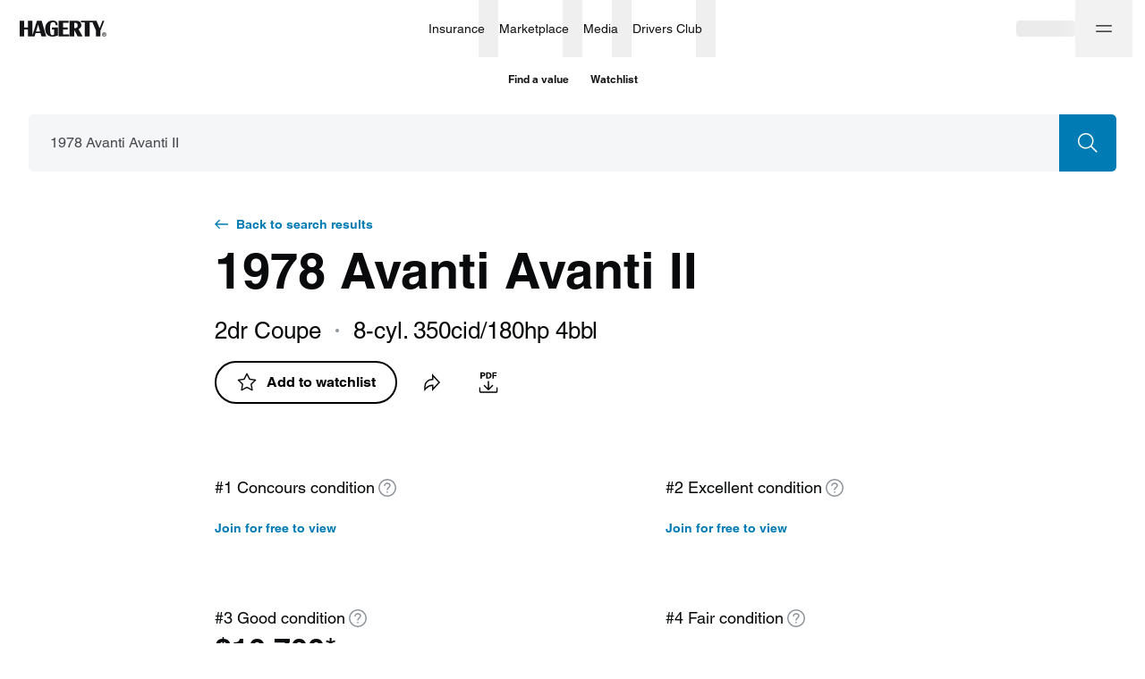

--- FILE ---
content_type: text/html; charset=utf-8
request_url: https://www.hagerty.com/valuation-tools/avanti/avanti_ii/1978/1978-avanti-avanti_ii?id=aCn1I000000DOu3SAG&search=q%3D1972%2520Avanti%2520Avanti%2520II
body_size: 43255
content:
<!DOCTYPE html><html lang="en"><head><meta charSet="utf-8"/><meta name="viewport" content="width=device-width"/><link rel="canonical" href="https://www.hagerty.com/valuation-tools/avanti/avanti_ii/1978/1978-avanti-avanti_ii"/><title>1978 Avanti Avanti II Base | Hagerty Valuation Tools</title><meta name="description" content="Are you trying to find 1978 Avanti Avanti II Base values? The Hagerty classic car valuation tool® is designed to help you learn how to value your 1978 Avanti Avanti II Base and assess the current state of the classic car market."/><meta property="og:title" content="1978 Avanti Avanti II Base | Hagerty Valuation Tools"/><meta property="og:description" content="Have you seen the latest 1978 Avanti Avanti II values?"/><meta property="og:type" content="website"/><meta name="twitter:card" content="summary_large_image"/><meta name="twitter:site" content="@hagerty"/><meta name="twitter:title" content="1978 Avanti Avanti II Base | Hagerty Valuation Tools"/><meta name="twitter:description" content="Have you seen the latest 1978 Avanti Avanti II values?"/><meta name="twitter:image" content="https://hagerty-vid-images.imgix.net/Vehicle%20Attributes/1965-1983%20Avanti%20Avanti%20ll/1973_Avanti_Avanti_II_1.JPEG"/><meta name="twitter:image:alt" content="1978 Avanti Avanti II Base | Hagerty Valuation Tools"/><meta property="og:image" content="https://hagerty-vid-images.imgix.net/Vehicle%20Attributes/1965-1983%20Avanti%20Avanti%20ll/1973_Avanti_Avanti_II_1.JPEG"/><meta name="next-head-count" content="15"/><link rel="stylesheet" type="text/css" href="https://cdn.fonts.net/t/1.css?apiType=css&amp;projectid=f1e5c80b-1356-4803-8d86-213d490d84a5"/><link rel="preload" href="/valuation-tools/_next/static/css/178f16760b7b9194.css" as="style"/><link rel="stylesheet" href="/valuation-tools/_next/static/css/178f16760b7b9194.css" data-n-g=""/><link rel="preload" href="/valuation-tools/_next/static/css/d9a58f7e3cc806a5.css" as="style"/><link rel="stylesheet" href="/valuation-tools/_next/static/css/d9a58f7e3cc806a5.css" data-n-p=""/><link rel="preload" href="/valuation-tools/_next/static/css/68980b67df506c8f.css" as="style"/><link rel="stylesheet" href="/valuation-tools/_next/static/css/68980b67df506c8f.css" data-n-p=""/><link rel="preload" href="/valuation-tools/_next/static/css/58250376ffa42e4a.css" as="style"/><link rel="stylesheet" href="/valuation-tools/_next/static/css/58250376ffa42e4a.css" data-n-p=""/><link rel="preload" href="/valuation-tools/_next/static/css/93fcd11aa9e47f94.css" as="style"/><link rel="stylesheet" href="/valuation-tools/_next/static/css/93fcd11aa9e47f94.css" data-n-p=""/><link rel="preload" href="/valuation-tools/_next/static/css/9936965d12c4cc8e.css" as="style"/><link rel="stylesheet" href="/valuation-tools/_next/static/css/9936965d12c4cc8e.css" data-n-p=""/><noscript data-n-css=""></noscript><script defer="" nomodule="" src="/valuation-tools/_next/static/chunks/polyfills-c67a75d1b6f99dc8.js"></script><script src="https://tags.tiqcdn.com/utag/hagerty/main/prod/utag.sync.js" defer="" data-nscript="beforeInteractive"></script><script src="/valuation-tools/_next/static/chunks/webpack-941bf8487083aeed.js" defer=""></script><script src="/valuation-tools/_next/static/chunks/framework-79bce4a3a540b080.js" defer=""></script><script src="/valuation-tools/_next/static/chunks/main-6bde6823a9913ad9.js" defer=""></script><script src="/valuation-tools/_next/static/chunks/pages/_app-85464145fcf332f6.js" defer=""></script><script src="/valuation-tools/_next/static/chunks/4500-7dbe891633cce1ae.js" defer=""></script><script src="/valuation-tools/_next/static/chunks/5237-a8bf0b37a89a73f2.js" defer=""></script><script src="/valuation-tools/_next/static/chunks/6848-7e653cd902faf937.js" defer=""></script><script src="/valuation-tools/_next/static/chunks/7594-371741dc43160ffc.js" defer=""></script><script src="/valuation-tools/_next/static/chunks/6008-49026292f8af1ede.js" defer=""></script><script src="/valuation-tools/_next/static/chunks/7739-588823db4ab3d075.js" defer=""></script><script src="/valuation-tools/_next/static/chunks/3253-3330d04032b67966.js" defer=""></script><script src="/valuation-tools/_next/static/chunks/5546-cdda2742252ad5d1.js" defer=""></script><script src="/valuation-tools/_next/static/chunks/9957-d0133b55e52d3c6b.js" defer=""></script><script src="/valuation-tools/_next/static/chunks/9935-3baf346bb1dea7d5.js" defer=""></script><script src="/valuation-tools/_next/static/chunks/4802-1a07de9a42ffb286.js" defer=""></script><script src="/valuation-tools/_next/static/chunks/8807-4c5cfc8026be550d.js" defer=""></script><script src="/valuation-tools/_next/static/chunks/1006-69dcf7b28169fb43.js" defer=""></script><script src="/valuation-tools/_next/static/chunks/3267-338447117eae262e.js" defer=""></script><script src="/valuation-tools/_next/static/chunks/3310-e99f963e1a161178.js" defer=""></script><script src="/valuation-tools/_next/static/chunks/981-0e585bbdf6cc30bf.js" defer=""></script><script src="/valuation-tools/_next/static/chunks/8872-ea4ec617cebf1d47.js" defer=""></script><script src="/valuation-tools/_next/static/chunks/6762-68a6488ac5ff906c.js" defer=""></script><script src="/valuation-tools/_next/static/chunks/2533-20a637e7c9b74320.js" defer=""></script><script src="/valuation-tools/_next/static/chunks/5251-594152a83a7a5cb7.js" defer=""></script><script src="/valuation-tools/_next/static/chunks/2544-8c4617f8fb39320f.js" defer=""></script><script src="/valuation-tools/_next/static/chunks/8537-d213121a57554aa3.js" defer=""></script><script src="/valuation-tools/_next/static/chunks/7168-b3d305f1ae4b7be2.js" defer=""></script><script src="/valuation-tools/_next/static/chunks/1663-c4d5661cf775ae14.js" defer=""></script><script src="/valuation-tools/_next/static/chunks/pages/%5Bmake%5D/%5Bmodel%5D/%5Byear%5D/%5Bslug%5D-4edca93d0b6e3287.js" defer=""></script><script src="/valuation-tools/_next/static/Tgwbfrw4WOsDaB97my4Qp/_buildManifest.js" defer=""></script><script src="/valuation-tools/_next/static/Tgwbfrw4WOsDaB97my4Qp/_ssgManifest.js" defer=""></script></head><body><div id="__next" data-reactroot=""><div id="layout" class="Layout_layout__vMu_3"><nav class="hg-primarynav globalNavigation_navigation__xDBv7" aria-label="Global Navigation" style="--primarynav-max-width:1440px" data-testid="hg-primarynav"><div class="hg-primarynav__content"><div class="hg-primarynav__item hg-primarynav__menuback"><button class="hg-primarynav__menuback-button" aria-label="Main menu" type="button"><span class="hg-primarynav__chevron-icon"><svg xmlns="http://www.w3.org/2000/svg" width="24" height="24" fill="none" viewBox="0 0 24 24"><path fill="currentColor" fill-rule="evenodd" d="M15.53 5.47a.75.75 0 010 1.06L10.06 12l5.47 5.47a.75.75 0 11-1.06 1.06l-6-6a.75.75 0 010-1.06l6-6a.75.75 0 011.06 0z"></path></svg></span></button></div><ul class="hg-primarynav__list" id="hg-primarynav__list"><li class="hg-primarynav__item hg-primarynav__item--hagerty"><a href="/" aria-label="Hagerty" class="hg-primarynav__link hg-primarynav__link--hagerty"><span class="hg-primarynav__image--regular hg-primarynav__link-image"><svg width="97" height="19" viewBox="0 0 97 19" fill="none" xmlns="http://www.w3.org/2000/svg" data-testid="hagerty-logo"><path fill-rule="evenodd" clip-rule="evenodd" d="M94.0636 15.3123H94.4467C94.7687 15.3123 95.125 15.2918 95.125 14.9063C95.125 14.5212 94.7687 14.501 94.4467 14.5068H94.0636V15.3123ZM93.5388 14.0613H94.641C95.3269 14.0613 95.6497 14.3725 95.6497 14.9268C95.6497 15.4273 95.3539 15.6708 94.9638 15.7188L95.7093 16.9349H95.1584L94.4467 15.7582H94.0636V16.9349H93.5388V14.0613ZM94.5002 17.5848C95.6358 17.5848 96.5572 16.6582 96.5572 15.5155C96.5572 14.3725 95.6358 13.4459 94.5002 13.4459C93.3645 13.4459 92.444 14.3725 92.444 15.5155C92.444 16.6582 93.3645 17.5848 94.5002 17.5848ZM94.5002 13C95.8778 13 97 14.1291 97 15.5155C97 16.9012 95.8778 18.0307 94.5002 18.0307C93.1222 18.0307 92 16.9012 92 15.5155C92 14.1291 93.1222 13 94.5002 13Z" fill="currentColor"></path><path fill-rule="evenodd" clip-rule="evenodd" d="M94.5688 0.272014L90.3263 11.237V17.6532H85.286V11.237L81.3436 2.0171H78.1273V17.6532H72.7788V2.0171H68.4864V0.272014H85.8327L89.3709 8.65113L92.5551 0.272014H94.5688ZM61.9321 8.49141H60.9147V2.50629H61.9321C63.8426 2.50629 64.7964 3.50404 64.7964 5.4993C64.7964 7.49366 63.8426 8.49141 61.9321 8.49141ZM68.9327 5.35576C68.9687 3.98161 68.3854 2.39784 67.3774 1.50125C66.5052 0.725659 65.2922 0.272014 63.3456 0.272014H55.8709V17.6532H60.9147V10.3727L64.7729 17.6532H70.2478L65.8228 9.70424C68.3004 8.27563 68.888 7.02475 68.9327 5.35576ZM48.5809 15.4791H55.2675V17.6796H43.5368V0.298444H54.8059V2.49991H48.5809V7.75887H53.8127V9.96012H48.5809V15.4791ZM36.0955 7.83794H42.6263V16.7837C42.6263 16.7837 42.3362 16.8332 41.8172 17.0086C41.2795 17.19 41.2148 17.2146 40.5643 17.385C40.5643 17.385 38.2188 17.9735 36.6555 17.9735C34.0827 17.9735 32.0856 17.2016 30.6636 15.6618C29.2429 14.1197 28.5318 11.949 28.5318 9.14829C28.5318 6.42323 29.2849 4.21743 30.7928 2.53227C32.2968 0.848241 34.2711 0.082444 36.7063 0.00520345C39.6257 -0.0861636 42.3848 1.00067 42.475 5.25368L40.2088 5.28353L40.1439 4.47786C39.8347 2.69358 39.0151 1.72523 37.2862 1.7913C35.9013 1.84394 35.1431 2.30784 34.7079 3.20123C34.1886 4.26482 34.0068 6.31204 34.0068 9.27498C34.0068 12.0431 34.1957 13.9233 34.5748 14.9169C34.9512 15.9113 35.6698 16.4071 36.7321 16.4071C37.9802 16.4071 38.6043 15.709 38.6043 14.3175V10.0385H36.0955V7.83794ZM18.3131 12.1666L20.6337 4.46191L22.7789 12.1666H18.3131ZM19.2757 0.298444L14.1995 16.6764V0.298444H9.15722V7.74543H5.04319V0.298444H0V17.6796H5.04319V9.94804H9.15722V17.6796H16.6336L17.7952 13.9108H23.2754L24.3529 17.6796H29.6606L24.5937 0.298444H19.2757Z" fill="currentColor"></path></svg></span><span class="hg-primarynav__image--compact hg-primarynav__link-image"><svg width="30" height="26" viewBox="0 0 30 26" fill="none" xmlns="http://www.w3.org/2000/svg" data-testid="hagerty-logo-compact"><path fill-rule="evenodd" clip-rule="evenodd" d="M29.6875 0.5L20.1519 25.5H12.0288L21.5644 0.5H29.6875Z" fill="currentColor"></path><path fill-rule="evenodd" clip-rule="evenodd" d="M17.6588 0.5L8.12313 25.5H0L9.53563 0.5H17.6588Z" fill="currentColor"></path></svg></span><span class="hg-primarynav__link-text">Hagerty</span></a><a class="hg-primarynav__wordmark" href="/valuation-tools">Valuation tools</a></li><li class="hg-primarynav__item hg-primarynav__menu"><div class="hg-primarynav__flyout" data-topnav-flyout="menu"><div class="hg-primarynav__menu-list" style="--primarynav-flyout-item-total:6"><h2 class="hg-primarynav__menu-header">Services</h2><div class="hg-primarynav__item hg-primarynav__item--insurance hg-primarynav__item-menu hg-primarynav__item-submenu" style="--primarynav-flyout-item-number:0"><ul class="hg-primarynav__submenu-trigger-group"><li class="hg-primarynav__submenu-trigger-item"><a href="/insurance" class="hg-primarynav__link hg-primarynav__submenu-trigger-link hg-primarynav__link--insurance"><span class="hg-primarynav__link-text-container">Insurance</span></a></li><li class="hg-primarynav__submenu-trigger-item"><button id="primarynav__menubutton-link--insurance" class="hg-primarynav__submenu-trigger-button" aria-controls="primarynav__submenu-link--insurance" aria-expanded="false" aria-label="insurance menu" type="button"><span class="hg-primarynav__image--regular hg-primarynav__submenu-button-icon"><svg xmlns="http://www.w3.org/2000/svg" width="12" height="12" fill="none" viewBox="0 0 24 24"><path fill="currentColor" fill-rule="evenodd" d="M5.47 8.47a.75.75 0 011.06 0L12 13.94l5.47-5.47a.75.75 0 111.06 1.06l-6 6a.75.75 0 01-1.06 0l-6-6a.75.75 0 010-1.06z"></path></svg></span><span class="hg-primarynav__image--compact hg-primarynav__submenu-button-icon"><svg xmlns="http://www.w3.org/2000/svg" width="24" height="24" fill="none" viewBox="0 0 24 24"><path fill="currentColor" fill-rule="evenodd" d="M8.47 5.47a.75.75 0 011.06 0l6 6a.75.75 0 010 1.06l-6 6a.75.75 0 01-1.06-1.06L13.94 12 8.47 6.53a.75.75 0 010-1.06z"></path></svg></span></button></li></ul><div id="hg-primarynav-submenu-link-insurance-submenu" data-testid="hg-primarynav-submenu-link-insurance-submenu" class="hg-primarynav__flyout hg-primarynav__submenu" style="--primarynav-flyout-rate:0ms;--primarynav-flyout-height:nullpx;--primarynav-scrollbar-width:0px"><div class="hg-primarynav__flyout-scroll-container"><div class="hg-primarynav__submenu-product-header">Insurance</div><div class="hg-primarynav__flyout-content hg-primarynav__submenu-content" style="--primarynav-flyout-elevated-group-count:1;--primarynav-flyout-group-count:5;--primarynav-flyout-item-total:27"><div class="hg-primarynav__submenu-group hg-primarynav__submenu-group--elevated" style="--primarynav-flyout-group-number:0"><h2 id="20U8jZRGFdL0A0U2tmfAJD" class="hg-primarynav__submenu-header">Start here</h2><ul class="hg-primarynav__submenu-list" aria-labelledby="20U8jZRGFdL0A0U2tmfAJD"><li class="hg-primarynav__submenu-list-item--elevated" style="--primarynav-flyout-item-number:0"><a href="/apps/-/quotemyclassic" class="hg-primarynav__submenu-link">Get a quote<span class="hg-primarynav__desktop-link-chevron"><svg xmlns="http://www.w3.org/2000/svg" width="24" height="24" fill="none" viewBox="0 0 24 24"><path fill="currentColor" fill-rule="evenodd" d="M11.47 4.47a.75.75 0 011.06 0l7 7a.75.75 0 010 1.06l-7 7a.75.75 0 11-1.06-1.06l5.72-5.72H5a.75.75 0 010-1.5h12.19l-5.72-5.72a.75.75 0 010-1.06z"></path></svg></span></a></li><li class="hg-primarynav__submenu-list-item" style="--primarynav-flyout-item-number:1"><a href="/insurance" class="hg-primarynav__submenu-link hg-primarynav__submenu-link--base">Insurance home</a></li></ul></div><div class="hg-primarynav__submenu-group" style="--primarynav-flyout-group-number:1"><h2 id="CN4ONJpHxTr0cNkoLFge7" class="hg-primarynav__submenu-header">Insurance products</h2><ul class="hg-primarynav__submenu-list" aria-labelledby="CN4ONJpHxTr0cNkoLFge7"><li class="hg-primarynav__submenu-list-item" style="--primarynav-flyout-item-number:0"><a href="/insurance/1980-and-newer-vehicles" class="hg-primarynav__submenu-link hg-primarynav__submenu-link--base">1980 &amp; newer collectors</a></li><li class="hg-primarynav__submenu-list-item" style="--primarynav-flyout-item-number:1"><a href="/insurance/classic-tractors-insurance" class="hg-primarynav__submenu-link hg-primarynav__submenu-link--base">Antique tractors</a></li><li class="hg-primarynav__submenu-list-item" style="--primarynav-flyout-item-number:2"><a href="/insurance/classic-car-insurance" class="hg-primarynav__submenu-link hg-primarynav__submenu-link--base">Classic &amp; collector cars</a></li><li class="hg-primarynav__submenu-list-item" style="--primarynav-flyout-item-number:3"><a href="/insurance/military-vehicles" class="hg-primarynav__submenu-link hg-primarynav__submenu-link--base">Military vehicles</a></li><li class="hg-primarynav__submenu-list-item" style="--primarynav-flyout-item-number:4"><a href="/insurance/modified-vehicles" class="hg-primarynav__submenu-link hg-primarynav__submenu-link--base">Modified vehicles</a></li><li class="hg-primarynav__submenu-list-item" style="--primarynav-flyout-item-number:5"><a href="/insurance/classic-motorcycle-insurance" class="hg-primarynav__submenu-link hg-primarynav__submenu-link--base">Motorcycles &amp; scooters</a></li><li class="hg-primarynav__submenu-list-item" style="--primarynav-flyout-item-number:6"><a href="/insurance/motorsports-insurance" class="hg-primarynav__submenu-link hg-primarynav__submenu-link--base">Motorsport</a></li><li class="hg-primarynav__submenu-list-item" style="--primarynav-flyout-item-number:7"><a href="/insurance/trucks-and-other-utility-vehicles" class="hg-primarynav__submenu-link hg-primarynav__submenu-link--base">Trucks, Jeeps &amp; SUVs</a></li><li class="hg-primarynav__submenu-list-item" style="--primarynav-flyout-item-number:8"><a href="/insurance/vintage-camper-trailer" class="hg-primarynav__submenu-link hg-primarynav__submenu-link--base">Vintage camper trailers</a></li><li class="hg-primarynav__submenu-list-item" style="--primarynav-flyout-item-number:9"><a href="/insurance/boat-insurance" class="hg-primarynav__submenu-link hg-primarynav__submenu-link--base">Boats &amp; yachts</a></li></ul></div><div class="hg-primarynav__submenu-group" style="--primarynav-flyout-group-number:2"><h2 id="4jbPJq0JcCKeGb3OrGAZFI" class="hg-primarynav__submenu-header">More from Insurance</h2><ul class="hg-primarynav__submenu-list" aria-labelledby="4jbPJq0JcCKeGb3OrGAZFI"><li class="hg-primarynav__submenu-list-item" style="--primarynav-flyout-item-number:0"><a href="/insurance/additional-coverages" class="hg-primarynav__submenu-link hg-primarynav__submenu-link--base">Additional coverages</a></li><li class="hg-primarynav__submenu-list-item" style="--primarynav-flyout-item-number:1"><a href="/insurance/private-client" class="hg-primarynav__submenu-link hg-primarynav__submenu-link--base">Private Client</a></li><li class="hg-primarynav__submenu-list-item" style="--primarynav-flyout-item-number:2"><a href="/insurance/business-insurance" class="hg-primarynav__submenu-link hg-primarynav__submenu-link--base">Business insurance</a></li><li class="hg-primarynav__submenu-list-item" style="--primarynav-flyout-item-number:3"><a href="/finance/classic-car-financing" class="hg-primarynav__submenu-link hg-primarynav__submenu-link--base">Classic car financing</a></li><li class="hg-primarynav__submenu-list-item" style="--primarynav-flyout-item-number:4"><a href="/insurance/compare-to-daily-driver-insurance" class="hg-primarynav__submenu-link hg-primarynav__submenu-link--base">Why Hagerty</a></li><li class="hg-primarynav__submenu-list-item" style="--primarynav-flyout-item-number:5"><a href="/insurance/classic-car-insurance/does-my-vehicle-qualify" class="hg-primarynav__submenu-link hg-primarynav__submenu-link--base">What vehicles qualify?</a></li><li class="hg-primarynav__submenu-list-item" style="--primarynav-flyout-item-number:6"><a href="/insurance/locate" class="hg-primarynav__submenu-link hg-primarynav__submenu-link--base">Find a local agent</a></li><li class="hg-primarynav__submenu-list-item" style="--primarynav-flyout-item-number:7"><a href="/insurance/other-products" class="hg-primarynav__submenu-link hg-primarynav__submenu-link--base">Other insurance products</a></li><li class="hg-primarynav__submenu-list-item" style="--primarynav-flyout-item-number:8"><a href="/drivers-club/marketing/referral" class="hg-primarynav__submenu-link hg-primarynav__submenu-link--base">Refer a friend</a></li></ul></div><div class="hg-primarynav__submenu-group" style="--primarynav-flyout-group-number:3"><h2 id="1RgoUcXMk9bhsERN2w9DDk" class="hg-primarynav__submenu-header">Policyholders</h2><ul class="hg-primarynav__submenu-list" aria-labelledby="1RgoUcXMk9bhsERN2w9DDk"><li class="hg-primarynav__submenu-list-item" style="--primarynav-flyout-item-number:0"><a href="/Authenticate/Minimal?purpose=PayBill" class="hg-primarynav__submenu-link hg-primarynav__submenu-link--base">Pay my bill</a></li><li class="hg-primarynav__submenu-list-item" style="--primarynav-flyout-item-number:1"><a href="/Authenticate/Minimal?purpose=RetrieveIDCards" class="hg-primarynav__submenu-link hg-primarynav__submenu-link--base">Get ID cards</a></li><li class="hg-primarynav__submenu-list-item" style="--primarynav-flyout-item-number:2"><a href="/Authenticate/Minimal?purpose=PolicySummary" class="hg-primarynav__submenu-link hg-primarynav__submenu-link--base">View statements</a></li><li class="hg-primarynav__submenu-list-item" style="--primarynav-flyout-item-number:3"><a href="/apps/-/account" class="hg-primarynav__submenu-link hg-primarynav__submenu-link--base">Manage policy</a></li></ul></div><div class="hg-primarynav__submenu-group" style="--primarynav-flyout-group-number:4"><h2 id="6wguqjpRL40iIL2qnTCFgn" class="hg-primarynav__submenu-header">Claims</h2><ul class="hg-primarynav__submenu-list" aria-labelledby="6wguqjpRL40iIL2qnTCFgn"><li class="hg-primarynav__submenu-list-item" style="--primarynav-flyout-item-number:0"><a href="https://account.hagerty.com/claims" class="hg-primarynav__submenu-link hg-primarynav__submenu-link--base">File an auto claim</a></li><li class="hg-primarynav__submenu-list-item" style="--primarynav-flyout-item-number:1"><a href="https://www.hagerty.com/apps/ClaimsPortal/Customer" class="hg-primarynav__submenu-link hg-primarynav__submenu-link--base">Check on a claim</a></li><li class="hg-primarynav__submenu-list-item" style="--primarynav-flyout-item-number:2"><a href="/insurance/frequently-asked-questions/claims" class="hg-primarynav__submenu-link hg-primarynav__submenu-link--base">Claims FAQ</a></li></ul></div></div></div></div></div><div class="hg-primarynav__item hg-primarynav__item--marketplace hg-primarynav__item-menu hg-primarynav__item-submenu" style="--primarynav-flyout-item-number:0"><ul class="hg-primarynav__submenu-trigger-group"><li class="hg-primarynav__submenu-trigger-item"><a href="/marketplace" class="hg-primarynav__link hg-primarynav__submenu-trigger-link hg-primarynav__link--marketplace"><span class="hg-primarynav__link-text-container">Marketplace</span></a></li><li class="hg-primarynav__submenu-trigger-item"><button id="primarynav__menubutton-link--marketplace" class="hg-primarynav__submenu-trigger-button" aria-controls="primarynav__submenu-link--marketplace" aria-expanded="false" aria-label="marketplace menu" type="button"><span class="hg-primarynav__image--regular hg-primarynav__submenu-button-icon"><svg xmlns="http://www.w3.org/2000/svg" width="12" height="12" fill="none" viewBox="0 0 24 24"><path fill="currentColor" fill-rule="evenodd" d="M5.47 8.47a.75.75 0 011.06 0L12 13.94l5.47-5.47a.75.75 0 111.06 1.06l-6 6a.75.75 0 01-1.06 0l-6-6a.75.75 0 010-1.06z"></path></svg></span><span class="hg-primarynav__image--compact hg-primarynav__submenu-button-icon"><svg xmlns="http://www.w3.org/2000/svg" width="24" height="24" fill="none" viewBox="0 0 24 24"><path fill="currentColor" fill-rule="evenodd" d="M8.47 5.47a.75.75 0 011.06 0l6 6a.75.75 0 010 1.06l-6 6a.75.75 0 01-1.06-1.06L13.94 12 8.47 6.53a.75.75 0 010-1.06z"></path></svg></span></button></li></ul><div id="hg-primarynav-submenu-link-marketplace-submenu" data-testid="hg-primarynav-submenu-link-marketplace-submenu" class="hg-primarynav__flyout hg-primarynav__submenu" style="--primarynav-flyout-rate:0ms;--primarynav-flyout-height:nullpx;--primarynav-scrollbar-width:0px"><div class="hg-primarynav__flyout-scroll-container"><div class="hg-primarynav__submenu-product-header">Marketplace</div><div class="hg-primarynav__flyout-content hg-primarynav__submenu-content" style="--primarynav-flyout-elevated-group-count:1;--primarynav-flyout-group-count:3;--primarynav-flyout-item-total:6"><div class="hg-primarynav__submenu-group hg-primarynav__submenu-group--elevated" style="--primarynav-flyout-group-number:0"><h2 id="5HXk3d5Ywf98BHcaZae6D2" class="hg-primarynav__submenu-header">Explore</h2><ul class="hg-primarynav__submenu-list" aria-labelledby="5HXk3d5Ywf98BHcaZae6D2"><li class="hg-primarynav__submenu-list-item--elevated" style="--primarynav-flyout-item-number:0"><a href="/marketplace/search?type=auctions&amp;forSale=true" class="hg-primarynav__submenu-link">Auctions<span class="hg-primarynav__desktop-link-chevron"><svg xmlns="http://www.w3.org/2000/svg" width="24" height="24" fill="none" viewBox="0 0 24 24"><path fill="currentColor" fill-rule="evenodd" d="M11.47 4.47a.75.75 0 011.06 0l7 7a.75.75 0 010 1.06l-7 7a.75.75 0 11-1.06-1.06l5.72-5.72H5a.75.75 0 010-1.5h12.19l-5.72-5.72a.75.75 0 010-1.06z"></path></svg></span></a></li><li class="hg-primarynav__submenu-list-item--elevated" style="--primarynav-flyout-item-number:1"><a href="/marketplace/search?type=classifieds" class="hg-primarynav__submenu-link">Classifieds<span class="hg-primarynav__desktop-link-chevron"><svg xmlns="http://www.w3.org/2000/svg" width="24" height="24" fill="none" viewBox="0 0 24 24"><path fill="currentColor" fill-rule="evenodd" d="M11.47 4.47a.75.75 0 011.06 0l7 7a.75.75 0 010 1.06l-7 7a.75.75 0 11-1.06-1.06l5.72-5.72H5a.75.75 0 010-1.5h12.19l-5.72-5.72a.75.75 0 010-1.06z"></path></svg></span></a></li><li class="hg-primarynav__submenu-list-item--elevated" style="--primarynav-flyout-item-number:2"><a href="/marketplace/sell" class="hg-primarynav__submenu-link">Sell a car<span class="hg-primarynav__desktop-link-chevron"><svg xmlns="http://www.w3.org/2000/svg" width="24" height="24" fill="none" viewBox="0 0 24 24"><path fill="currentColor" fill-rule="evenodd" d="M11.47 4.47a.75.75 0 011.06 0l7 7a.75.75 0 010 1.06l-7 7a.75.75 0 11-1.06-1.06l5.72-5.72H5a.75.75 0 010-1.5h12.19l-5.72-5.72a.75.75 0 010-1.06z"></path></svg></span></a></li><li class="hg-primarynav__submenu-list-item" style="--primarynav-flyout-item-number:3"><a href="/marketplace" class="hg-primarynav__submenu-link hg-primarynav__submenu-link--base">Marketplace home</a></li></ul></div><div class="hg-primarynav__submenu-group" style="--primarynav-flyout-group-number:1"><h2 id="iUTrKM3Fs1kdFzLuaMn05" class="hg-primarynav__submenu-header">Engage</h2><ul class="hg-primarynav__submenu-list" aria-labelledby="iUTrKM3Fs1kdFzLuaMn05"><li class="hg-primarynav__submenu-list-item" style="--primarynav-flyout-item-number:0"><a href="/marketplace/my-garage" class="hg-primarynav__submenu-link hg-primarynav__submenu-link--base">My Garage</a></li><li class="hg-primarynav__submenu-list-item" style="--primarynav-flyout-item-number:1"><a href="/marketplace/watch-list" class="hg-primarynav__submenu-link hg-primarynav__submenu-link--base">Watch List</a></li><li class="hg-primarynav__submenu-list-item" style="--primarynav-flyout-item-number:2"><a href="/marketplace/inbox/messages" class="hg-primarynav__submenu-link hg-primarynav__submenu-link--base">Inbox</a></li></ul></div><div class="hg-primarynav__submenu-group" style="--primarynav-flyout-group-number:2"><h2 id="yPy5jjmmFjJ3QRthlQrLE" class="hg-primarynav__submenu-header">More from Marketplace</h2><ul class="hg-primarynav__submenu-list" aria-labelledby="yPy5jjmmFjJ3QRthlQrLE"><li class="hg-primarynav__submenu-list-item" style="--primarynav-flyout-item-number:0"><a href="/marketplace/about" class="hg-primarynav__submenu-link hg-primarynav__submenu-link--base">How it works</a></li><li class="hg-primarynav__submenu-list-item" style="--primarynav-flyout-item-number:1"><a href="/marketplace/search?type=auctions&amp;forSale=false" class="hg-primarynav__submenu-link hg-primarynav__submenu-link--base">Auction results</a></li></ul></div></div></div></div></div><div class="hg-primarynav__item hg-primarynav__item--media hg-primarynav__item-menu hg-primarynav__item-submenu" style="--primarynav-flyout-item-number:0"><ul class="hg-primarynav__submenu-trigger-group"><li class="hg-primarynav__submenu-trigger-item"><a href="/media" class="hg-primarynav__link hg-primarynav__submenu-trigger-link hg-primarynav__link--media"><span class="hg-primarynav__link-text-container">Media</span></a></li><li class="hg-primarynav__submenu-trigger-item"><button id="primarynav__menubutton-link--media" class="hg-primarynav__submenu-trigger-button" aria-controls="primarynav__submenu-link--media" aria-expanded="false" aria-label="media menu" type="button"><span class="hg-primarynav__image--regular hg-primarynav__submenu-button-icon"><svg xmlns="http://www.w3.org/2000/svg" width="12" height="12" fill="none" viewBox="0 0 24 24"><path fill="currentColor" fill-rule="evenodd" d="M5.47 8.47a.75.75 0 011.06 0L12 13.94l5.47-5.47a.75.75 0 111.06 1.06l-6 6a.75.75 0 01-1.06 0l-6-6a.75.75 0 010-1.06z"></path></svg></span><span class="hg-primarynav__image--compact hg-primarynav__submenu-button-icon"><svg xmlns="http://www.w3.org/2000/svg" width="24" height="24" fill="none" viewBox="0 0 24 24"><path fill="currentColor" fill-rule="evenodd" d="M8.47 5.47a.75.75 0 011.06 0l6 6a.75.75 0 010 1.06l-6 6a.75.75 0 01-1.06-1.06L13.94 12 8.47 6.53a.75.75 0 010-1.06z"></path></svg></span></button></li></ul><div id="hg-primarynav-submenu-link-media-submenu" data-testid="hg-primarynav-submenu-link-media-submenu" class="hg-primarynav__flyout hg-primarynav__submenu" style="--primarynav-flyout-rate:0ms;--primarynav-flyout-height:nullpx;--primarynav-scrollbar-width:0px"><div class="hg-primarynav__flyout-scroll-container"><div class="hg-primarynav__submenu-product-header">Media</div><div class="hg-primarynav__flyout-content hg-primarynav__submenu-content" style="--primarynav-flyout-elevated-group-count:1;--primarynav-flyout-group-count:5;--primarynav-flyout-item-total:37"><div class="hg-primarynav__submenu-group hg-primarynav__submenu-group--elevated" style="--primarynav-flyout-group-number:0"><h2 id="398MBG2c5PqK6nyRgxjfba" class="hg-primarynav__submenu-header">Explore</h2><ul class="hg-primarynav__submenu-list" aria-labelledby="398MBG2c5PqK6nyRgxjfba"><li class="hg-primarynav__submenu-list-item--elevated" style="--primarynav-flyout-item-number:0"><a href="/media/all-articles" class="hg-primarynav__submenu-link">Stories<span class="hg-primarynav__desktop-link-chevron"><svg xmlns="http://www.w3.org/2000/svg" width="24" height="24" fill="none" viewBox="0 0 24 24"><path fill="currentColor" fill-rule="evenodd" d="M11.47 4.47a.75.75 0 011.06 0l7 7a.75.75 0 010 1.06l-7 7a.75.75 0 11-1.06-1.06l5.72-5.72H5a.75.75 0 010-1.5h12.19l-5.72-5.72a.75.75 0 010-1.06z"></path></svg></span></a></li><li class="hg-primarynav__submenu-list-item--elevated" style="--primarynav-flyout-item-number:1"><a href="/media/videos" class="hg-primarynav__submenu-link">Videos<span class="hg-primarynav__desktop-link-chevron"><svg xmlns="http://www.w3.org/2000/svg" width="24" height="24" fill="none" viewBox="0 0 24 24"><path fill="currentColor" fill-rule="evenodd" d="M11.47 4.47a.75.75 0 011.06 0l7 7a.75.75 0 010 1.06l-7 7a.75.75 0 11-1.06-1.06l5.72-5.72H5a.75.75 0 010-1.5h12.19l-5.72-5.72a.75.75 0 010-1.06z"></path></svg></span></a></li><li class="hg-primarynav__submenu-list-item" style="--primarynav-flyout-item-number:2"><a href="/media" class="hg-primarynav__submenu-link hg-primarynav__submenu-link--base">Media home</a></li><li class="hg-primarynav__submenu-list-item" style="--primarynav-flyout-item-number:3"><a href="/media/search" class="hg-primarynav__submenu-link hg-primarynav__submenu-link--base">Search</a></li></ul></div><div class="hg-primarynav__submenu-group" style="--primarynav-flyout-group-number:1"><h2 id="3yV5K7w9KgnaZeJP3Oqxkj" class="hg-primarynav__submenu-header">Hagerty Originals</h2><ul class="hg-primarynav__submenu-list" aria-labelledby="3yV5K7w9KgnaZeJP3Oqxkj"><li class="hg-primarynav__submenu-list-item" style="--primarynav-flyout-item-number:0"><a href="/media/series/icons" class="hg-primarynav__submenu-link hg-primarynav__submenu-link--base">ICONS w/ Jason Cammisa</a></li><li class="hg-primarynav__submenu-list-item" style="--primarynav-flyout-item-number:1"><a href="/media/series/revelations" class="hg-primarynav__submenu-link hg-primarynav__submenu-link--base">Revelations w/ Jason Cammisa</a></li><li class="hg-primarynav__submenu-list-item" style="--primarynav-flyout-item-number:2"><a href="/media/series/drag-race-replay" class="hg-primarynav__submenu-link hg-primarynav__submenu-link--base">Ultimate Drag Race Replay</a></li><li class="hg-primarynav__submenu-list-item" style="--primarynav-flyout-item-number:3"><a href="/media/series/barn-find-hunter" class="hg-primarynav__submenu-link hg-primarynav__submenu-link--base">Barn Find Hunter</a></li><li class="hg-primarynav__submenu-list-item" style="--primarynav-flyout-item-number:4"><a href="/media/series/drivers-seat" class="hg-primarynav__submenu-link hg-primarynav__submenu-link--base">The Driver&#x27;s Seat w/ Henry Catchpole</a></li><li class="hg-primarynav__submenu-list-item" style="--primarynav-flyout-item-number:5"><a href="/media/series/capturing-car-culture" class="hg-primarynav__submenu-link hg-primarynav__submenu-link--base">Capturing Car Culture w/ Larry Chen</a></li><li class="hg-primarynav__submenu-list-item" style="--primarynav-flyout-item-number:6"><a href="/media/series/redline-rebuild" class="hg-primarynav__submenu-link hg-primarynav__submenu-link--base">Redline/Redline Rebuild</a></li><li class="hg-primarynav__submenu-list-item" style="--primarynav-flyout-item-number:7"><a href="/media/series/will-it-run" class="hg-primarynav__submenu-link hg-primarynav__submenu-link--base">Will It Run?</a></li></ul></div><div class="hg-primarynav__submenu-group" style="--primarynav-flyout-group-number:2"><h2 id="2oYLjXvlYDtj67rJaawTlw" class="hg-primarynav__submenu-header">Categories</h2><ul class="hg-primarynav__submenu-list" aria-labelledby="2oYLjXvlYDtj67rJaawTlw"><li class="hg-primarynav__submenu-list-item" style="--primarynav-flyout-item-number:0"><a href="/media/category/buying-and-selling/auctions" class="hg-primarynav__submenu-link hg-primarynav__submenu-link--base">Auctions</a></li><li class="hg-primarynav__submenu-list-item" style="--primarynav-flyout-item-number:1"><a href="/media/category/automotive-history" class="hg-primarynav__submenu-link hg-primarynav__submenu-link--base">Automotive history</a></li><li class="hg-primarynav__submenu-list-item" style="--primarynav-flyout-item-number:2"><a href="/media/category/car-profiles" class="hg-primarynav__submenu-link hg-primarynav__submenu-link--base">Car Profiles</a></li><li class="hg-primarynav__submenu-list-item" style="--primarynav-flyout-item-number:3"><a href="/media/category/design" class="hg-primarynav__submenu-link hg-primarynav__submenu-link--base">Design</a></li><li class="hg-primarynav__submenu-list-item" style="--primarynav-flyout-item-number:4"><a href="/media/category/events" class="hg-primarynav__submenu-link hg-primarynav__submenu-link--base">Events</a></li><li class="hg-primarynav__submenu-list-item" style="--primarynav-flyout-item-number:5"><a href="/media/category/great-reads" class="hg-primarynav__submenu-link hg-primarynav__submenu-link--base">Great Reads</a></li><li class="hg-primarynav__submenu-list-item" style="--primarynav-flyout-item-number:6"><a href="/media/category/market-trends/hagerty-insider" class="hg-primarynav__submenu-link hg-primarynav__submenu-link--base">Hagerty Insider</a></li><li class="hg-primarynav__submenu-list-item" style="--primarynav-flyout-item-number:7"><a href="/media/category/maintenance-and-tech" class="hg-primarynav__submenu-link hg-primarynav__submenu-link--base">Maintenance and Tech</a></li><li class="hg-primarynav__submenu-list-item" style="--primarynav-flyout-item-number:8"><a href="/media/category/hagerty-marketplace" class="hg-primarynav__submenu-link hg-primarynav__submenu-link--base">Marketplace</a></li><li class="hg-primarynav__submenu-list-item" style="--primarynav-flyout-item-number:9"><a href="/media/category/member-stories" class="hg-primarynav__submenu-link hg-primarynav__submenu-link--base">Member Stories</a></li><li class="hg-primarynav__submenu-list-item" style="--primarynav-flyout-item-number:10"><a href="/media/category/motorcycles" class="hg-primarynav__submenu-link hg-primarynav__submenu-link--base">Motorcycles</a></li><li class="hg-primarynav__submenu-list-item" style="--primarynav-flyout-item-number:11"><a href="/media/category/new-car-reviews" class="hg-primarynav__submenu-link hg-primarynav__submenu-link--base">New Car Reviews</a></li><li class="hg-primarynav__submenu-list-item" style="--primarynav-flyout-item-number:12"><a href="/media/category/news" class="hg-primarynav__submenu-link hg-primarynav__submenu-link--base">News</a></li><li class="hg-primarynav__submenu-list-item" style="--primarynav-flyout-item-number:13"><a href="/media/category/opinion" class="hg-primarynav__submenu-link hg-primarynav__submenu-link--base">Opinion</a></li><li class="hg-primarynav__submenu-list-item" style="--primarynav-flyout-item-number:14"><a href="/media/category/people" class="hg-primarynav__submenu-link hg-primarynav__submenu-link--base">People</a></li></ul></div><div class="hg-primarynav__submenu-group" style="--primarynav-flyout-group-number:3"><h2 id="5h7jnqmNMewe5RZj26fT15" class="hg-primarynav__submenu-header">Popular vehicles</h2><ul class="hg-primarynav__submenu-list" aria-labelledby="5h7jnqmNMewe5RZj26fT15"><li class="hg-primarynav__submenu-list-item" style="--primarynav-flyout-item-number:0"><a href="/media/tags/camaro" class="hg-primarynav__submenu-link hg-primarynav__submenu-link--base">Camaro</a></li><li class="hg-primarynav__submenu-list-item" style="--primarynav-flyout-item-number:1"><a href="/media/tags/corvette" class="hg-primarynav__submenu-link hg-primarynav__submenu-link--base">Corvette</a></li><li class="hg-primarynav__submenu-list-item" style="--primarynav-flyout-item-number:2"><a href="/media/tags/mopar" class="hg-primarynav__submenu-link hg-primarynav__submenu-link--base">Mopar</a></li><li class="hg-primarynav__submenu-list-item" style="--primarynav-flyout-item-number:3"><a href="/media/tags/muscle-cars" class="hg-primarynav__submenu-link hg-primarynav__submenu-link--base">Muscle Cars</a></li><li class="hg-primarynav__submenu-list-item" style="--primarynav-flyout-item-number:4"><a href="/media/tags/mustang" class="hg-primarynav__submenu-link hg-primarynav__submenu-link--base">Mustang</a></li><li class="hg-primarynav__submenu-list-item" style="--primarynav-flyout-item-number:5"><a href="/media/tags/porsche" class="hg-primarynav__submenu-link hg-primarynav__submenu-link--base">Porsche</a></li><li class="hg-primarynav__submenu-list-item" style="--primarynav-flyout-item-number:6"><a href="/media/tags/trucks" class="hg-primarynav__submenu-link hg-primarynav__submenu-link--base">Trucks</a></li></ul></div><div class="hg-primarynav__submenu-group" style="--primarynav-flyout-group-number:4"><h2 id="7CevjqZCNiuZ02zZQtErfL" class="hg-primarynav__submenu-header">More from Media</h2><ul class="hg-primarynav__submenu-list" aria-labelledby="7CevjqZCNiuZ02zZQtErfL"><li class="hg-primarynav__submenu-list-item" style="--primarynav-flyout-item-number:0"><a href="/media/about" class="hg-primarynav__submenu-link hg-primarynav__submenu-link--base">About us</a></li><li class="hg-primarynav__submenu-list-item" style="--primarynav-flyout-item-number:1"><a href="/media/contact" class="hg-primarynav__submenu-link hg-primarynav__submenu-link--base">Contact us</a></li><li class="hg-primarynav__submenu-list-item" style="--primarynav-flyout-item-number:2"><a href="/media/magazine" class="hg-primarynav__submenu-link hg-primarynav__submenu-link--base">Drivers Club magazine</a></li><li class="hg-primarynav__submenu-list-item" style="--primarynav-flyout-item-number:3"><a href="/media/newsletter" class="hg-primarynav__submenu-link hg-primarynav__submenu-link--base">Newsletters</a></li><li class="hg-primarynav__submenu-list-item" style="--primarynav-flyout-item-number:4"><a href="/media/partnerships" class="hg-primarynav__submenu-link hg-primarynav__submenu-link--base">Partnerships</a></li></ul></div></div></div></div></div><div class="hg-primarynav__item hg-primarynav__item--drivers-club hg-primarynav__item-menu hg-primarynav__item-submenu" style="--primarynav-flyout-item-number:0"><ul class="hg-primarynav__submenu-trigger-group"><li class="hg-primarynav__submenu-trigger-item"><a href="/drivers-club" class="hg-primarynav__link hg-primarynav__submenu-trigger-link hg-primarynav__link--drivers-club"><span class="hg-primarynav__link-text-container">Drivers Club</span></a></li><li class="hg-primarynav__submenu-trigger-item"><button id="primarynav__menubutton-link--drivers-club" class="hg-primarynav__submenu-trigger-button" aria-controls="primarynav__submenu-link--drivers-club" aria-expanded="false" aria-label="drivers-club menu" type="button"><span class="hg-primarynav__image--regular hg-primarynav__submenu-button-icon"><svg xmlns="http://www.w3.org/2000/svg" width="12" height="12" fill="none" viewBox="0 0 24 24"><path fill="currentColor" fill-rule="evenodd" d="M5.47 8.47a.75.75 0 011.06 0L12 13.94l5.47-5.47a.75.75 0 111.06 1.06l-6 6a.75.75 0 01-1.06 0l-6-6a.75.75 0 010-1.06z"></path></svg></span><span class="hg-primarynav__image--compact hg-primarynav__submenu-button-icon"><svg xmlns="http://www.w3.org/2000/svg" width="24" height="24" fill="none" viewBox="0 0 24 24"><path fill="currentColor" fill-rule="evenodd" d="M8.47 5.47a.75.75 0 011.06 0l6 6a.75.75 0 010 1.06l-6 6a.75.75 0 01-1.06-1.06L13.94 12 8.47 6.53a.75.75 0 010-1.06z"></path></svg></span></button></li></ul><div id="hg-primarynav-submenu-link-drivers-club-submenu" data-testid="hg-primarynav-submenu-link-drivers-club-submenu" class="hg-primarynav__flyout hg-primarynav__submenu" style="--primarynav-flyout-rate:0ms;--primarynav-flyout-height:nullpx;--primarynav-scrollbar-width:0px"><div class="hg-primarynav__flyout-scroll-container"><div class="hg-primarynav__submenu-product-header">Drivers Club</div><div class="hg-primarynav__flyout-content hg-primarynav__submenu-content" style="--primarynav-flyout-elevated-group-count:1;--primarynav-flyout-group-count:3;--primarynav-flyout-item-total:8"><div class="hg-primarynav__submenu-group hg-primarynav__submenu-group--elevated" style="--primarynav-flyout-group-number:0"><h2 id="4NIK45O6nkDZE6gDiugb9V" class="hg-primarynav__submenu-header">Membership</h2><ul class="hg-primarynav__submenu-list" aria-labelledby="4NIK45O6nkDZE6gDiugb9V"><li class="hg-primarynav__submenu-list-item--elevated" style="--primarynav-flyout-item-number:0"><a href="/drivers-club" class="hg-primarynav__submenu-link">Explore Drivers Club<span class="hg-primarynav__desktop-link-chevron"><svg xmlns="http://www.w3.org/2000/svg" width="24" height="24" fill="none" viewBox="0 0 24 24"><path fill="currentColor" fill-rule="evenodd" d="M11.47 4.47a.75.75 0 011.06 0l7 7a.75.75 0 010 1.06l-7 7a.75.75 0 11-1.06-1.06l5.72-5.72H5a.75.75 0 010-1.5h12.19l-5.72-5.72a.75.75 0 010-1.06z"></path></svg></span></a></li><li class="hg-primarynav__submenu-list-item--elevated" style="--primarynav-flyout-item-number:1"><a href="/valuation-tools" class="hg-primarynav__submenu-link">Valuation tools<span class="hg-primarynav__desktop-link-chevron"><svg xmlns="http://www.w3.org/2000/svg" width="24" height="24" fill="none" viewBox="0 0 24 24"><path fill="currentColor" fill-rule="evenodd" d="M11.47 4.47a.75.75 0 011.06 0l7 7a.75.75 0 010 1.06l-7 7a.75.75 0 11-1.06-1.06l5.72-5.72H5a.75.75 0 010-1.5h12.19l-5.72-5.72a.75.75 0 010-1.06z"></path></svg></span></a></li><li class="hg-primarynav__submenu-list-item--elevated" style="--primarynav-flyout-item-number:2"><a href="/drivers-club/ask-hagerty" class="hg-primarynav__submenu-link">Ask Hagerty<span class="hg-primarynav__desktop-link-chevron"><svg xmlns="http://www.w3.org/2000/svg" width="24" height="24" fill="none" viewBox="0 0 24 24"><path fill="currentColor" fill-rule="evenodd" d="M11.47 4.47a.75.75 0 011.06 0l7 7a.75.75 0 010 1.06l-7 7a.75.75 0 11-1.06-1.06l5.72-5.72H5a.75.75 0 010-1.5h12.19l-5.72-5.72a.75.75 0 010-1.06z"></path></svg></span></a></li><li class="hg-primarynav__submenu-list-item" style="--primarynav-flyout-item-number:3"><a href="/drivers-club" class="hg-primarynav__submenu-link hg-primarynav__submenu-link--base">Drivers Club home</a></li></ul></div><div class="hg-primarynav__submenu-group" style="--primarynav-flyout-group-number:1"><h2 id="6O5HPypf1HrTnkvjwXS56" class="hg-primarynav__submenu-header">Explore</h2><ul class="hg-primarynav__submenu-list" aria-labelledby="6O5HPypf1HrTnkvjwXS56"><li class="hg-primarynav__submenu-list-item" style="--primarynav-flyout-item-number:0"><a href="/drivers-club/redemption" class="hg-primarynav__submenu-link hg-primarynav__submenu-link--base">Benefits</a></li><li class="hg-primarynav__submenu-list-item" style="--primarynav-flyout-item-number:1"><a href="/drivers-club/partner-offers" class="hg-primarynav__submenu-link hg-primarynav__submenu-link--base">Partner offers</a></li><li class="hg-primarynav__submenu-list-item" style="--primarynav-flyout-item-number:2"><a href="/drivers-club/magazine" class="hg-primarynav__submenu-link hg-primarynav__submenu-link--base">Magazine</a></li><li class="hg-primarynav__submenu-list-item" style="--primarynav-flyout-item-number:3"><a href="/drivers-club/events" class="hg-primarynav__submenu-link hg-primarynav__submenu-link--base">Exclusive events</a></li><li class="hg-primarynav__submenu-list-item" style="--primarynav-flyout-item-number:4"><a href="/drivers-club/marketing/enthusiast-weekends" class="hg-primarynav__submenu-link hg-primarynav__submenu-link--base">Enthusiast Weekends</a></li></ul></div><div class="hg-primarynav__submenu-group" style="--primarynav-flyout-group-number:2"><h2 id="6ogjWmcjHpo6T4zQwZI5M" class="hg-primarynav__submenu-header">Roadside</h2><ul class="hg-primarynav__submenu-list" aria-labelledby="6ogjWmcjHpo6T4zQwZI5M"><li class="hg-primarynav__submenu-list-item" style="--primarynav-flyout-item-number:0"><a href="/drivers-club/roadside" class="hg-primarynav__submenu-link hg-primarynav__submenu-link--base">Roadside services</a></li><li class="hg-primarynav__submenu-list-item" style="--primarynav-flyout-item-number:1"><a href="tel:18883108020" class="hg-primarynav__submenu-link hg-primarynav__submenu-link--base">888-310-8020</a></li></ul></div></div></div></div></div><div class="hg-primarynav__item hg-primarynav__item--valuation hg-primarynav__item-menu hg-primarynav__hide--desktop" style="--primarynav-flyout-item-number:0"><ul class="hg-primarynav__submenu-trigger-group"><li class="hg-primarynav__submenu-trigger-item"><a href="/valuation-tools" class="hg-primarynav__link hg-primarynav__submenu-trigger-link hg-primarynav__link--valuation"><span class="hg-primarynav__link-text-container">Valuation</span></a></li></ul></div><div class="hg-primarynav__item hg-primarynav__item--events hg-primarynav__item-menu hg-primarynav__hide--desktop" style="--primarynav-flyout-item-number:0"><ul class="hg-primarynav__submenu-trigger-group"><li class="hg-primarynav__submenu-trigger-item"><a href="/events" class="hg-primarynav__link hg-primarynav__submenu-trigger-link hg-primarynav__link--events"><span class="hg-primarynav__link-text-container">Events</span></a></li></ul></div><div class="hg-primarynav__quicklinks-menu"><h2 id="quicklinks" class="hg-primarynav__menu-header">Quick links</h2><ul class="hg-primarynav__quicklinks-list" aria-labelledby="quicklinks"><li class="hg-primarynav__quicklinks-list-item"><a href="/Authenticate/Minimal?purpose=PayBill" class="hg-primarynav__quicklinks-link">Pay bill</a></li><li class="hg-primarynav__quicklinks-list-item"><a href="/apps/-/account" class="hg-primarynav__quicklinks-link">Manage policy</a></li><li class="hg-primarynav__quicklinks-list-item"><a href="/Authenticate/Minimal?purpose=RetrieveIDCards" class="hg-primarynav__quicklinks-link">Get ID cards</a></li><li class="hg-primarynav__quicklinks-list-item"><a href="/drivers-club/roadside" class="hg-primarynav__quicklinks-link">Roadside services</a></li><li class="hg-primarynav__quicklinks-list-item"><a href="https://account.hagerty.com/claims" class="hg-primarynav__quicklinks-link">File a claim</a></li></ul></div></div></div></li><li class="hg-primarynav__item hg-primarynav__item--skeleton"><div class="skeleton-content"></div></li><li class="hg-primarynav__item hg-primarynav__item-menu"><div class="hg-primarynav__desktop-item"><button class="hg-primarynav__desktop-item-trigger-button" id="menutrigger-desktop-button" aria-controls="hg-primarynav-desktop-menu" aria-expanded="false" aria-label="Desktop Menu" type="button"><span class="hg-primarynav__desktop-item-trigger-icon"><svg width="30" height="18" viewBox="0 0 30 18" fill="none" xmlns="http://www.w3.org/2000/svg"><path id="desktop-line1" fill-rule="evenodd" clip-rule="evenodd" d="M4 4L26 4V6L4 6V4Z" fill="currentColor"></path><path id="desktop-line2" fill-rule="evenodd" clip-rule="evenodd" d="M4 12L26 12V14L4 14V12Z" fill="currentColor"></path></svg></span></button></div></li></ul><div class="hg-primarynav__menutrigger"><button class="hg-primarynav__menutrigger-button" id="hg-primarynav__menutrigger-button" aria-controls="hg-primarynav__list" aria-label="Menu" type="button"><svg width="30" height="18" viewBox="0 0 30 18" fill="none" xmlns="http://www.w3.org/2000/svg"><path id="mobile-line1" fill-rule="evenodd" clip-rule="evenodd" d="M4 4L26 4V6L4 6V4Z" fill="currentColor"></path><path id="mobile-line2" fill-rule="evenodd" clip-rule="evenodd" d="M4 12L26 12V14L4 14V12Z" fill="currentColor"></path></svg></button></div></div></nav><div class="hg-primarynav__blur" role="none"></div><div class="hg-primarynav__placeholder"></div><div class="globalNavigation_secondaryNav__tJZCd"><nav class="hg-secondarynav" aria-label="Secondary Navigation" data-theme="light" data-testid="hg-secondarynav"><ul class="hg-secondarynav__items"><li class="hg-secondarynav__item"><a id="find-a-value" href="/valuation-tools/" class="hg-secondarynav__link">Find a value</a></li><li class="hg-secondarynav__item"><a id="WATCHLIST_MENU_ID" href="/valuation-tools/watchlist" class="hg-secondarynav__link">Watchlist</a></li></ul></nav></div><main class="Layout_layout__content__uEZ9I"><div class="VehicleDashboardPageTemplate_contentContainer__0gW_S"><div class="VehicleDashboardSearch_stickyWrapper__1yiz6"><div class="VehicleDashboardSearch_stickyElement__f8eQW"><div class="Container_container__9nOg8" data-testid="VehicleDashboardSearch"><div class="Row_row--align-xs-left__UlQRy Row_row--align-l-center__8TGAC Row_rowWithGutter__3S79G"><div class="Col_col-xs-12__JPXuo Col_col-l-8__qQ6sh"><div class="Space_t-xs-8__MNGov Space_t-m-16__bNuOO Space_b-xs-8__TFDNW Space_b-m-16__He359"><div class="dropdown_triggerContainer__npub6 searchBarWithAutocomplete_dropdown__3LbtY" data-testid="SearchBarWithAutocomplete-dropdown-trigger" aria-haspopup="true" aria-expanded="false" role="search" tabindex="0"><form data-testid="SearchBarWithAutocomplete"><div data-testid="SearchBar" class="searchBar_searchBarContainer__Ty_5G searchBarWithAutocomplete_searchBar__N2sUd searchBar_searchBarContainer--filled__qmOa_"><div class="searchBar_inputContainer__RP472"><input data-testid="searchBarInput" class="searchInput searchBar_searchInput__jpAWg" value="1978 Avanti Avanti II" placeholder="Search by vehicle or VIN"/><button aria-label="clear" data-testid="clearBtn" class="searchBar_clearBtn__4MdKA Button_btn_variant_close__9Zs6k Button_btn_color_closeClear__WxK4T Button_btn_size_xs_m__1YwmU" type="button"><div class="Button_btn-content__ATtHH"><span class="Button_btn-icon__1SIUU"><svg viewBox="0 0 16 16" class="Icon_icon__3jQrI" focusable="false" role="img" xmlns="http://www.w3.org/2000/svg" data-testid="IconClose"><title>Close</title><path fill-rule="evenodd" clip-rule="evenodd" d="M6.94 8l-4.47 4.47 1.06 1.06L8 9.06l4.47 4.47 1.06-1.06L9.06 8l4.47-4.47-1.06-1.06L8 6.94 3.53 2.47 2.47 3.53 6.94 8z"></path></svg></span></div></button></div><button aria-label="Search" data-testid="searchBtn" class="searchBtn searchBar_searchBtn__TVmEr Button_btn_variant_icon__dG4QL Button_btn_color_primary__0dSo_ Button_btn_size_xs_m__1YwmU" type="button"><div class="Button_btn-content__ATtHH"><span class="Button_btn-icon__1SIUU"><svg viewBox="0 0 48 48" class="Icon_icon__3jQrI" focusable="false" role="img" xmlns="http://www.w3.org/2000/svg" data-testid="Icon"><title>Search</title><path fill-rule="evenodd" clip-rule="evenodd" d="M5 19.5C5 11.492 11.492 5 19.5 5S34 11.492 34 19.5c0 3.92-1.555 7.475-4.081 10.085l-.334.334A14.452 14.452 0 0119.5 34C11.492 34 5 27.508 5 19.5zm25.768 13.39A17.43 17.43 0 0119.5 37C9.835 37 2 29.165 2 19.5S9.835 2 19.5 2 37 9.835 37 19.5a17.43 17.43 0 01-4.11 11.269L45.62 43.5 43.5 45.622 30.768 32.89z"></path></svg></span></div></button></div></form></div></div></div></div></div></div><div class="VehicleDashboardSearch_stickyOffset__AUOvr" aria-hidden="true"></div></div><div class="VehicleDashboardPageTemplate_contentContainer__0gW_S"><div class="Container_container__9nOg8"><div class="Row_rowWithGutter__3S79G"><div class="Col_col-xs-auto__naWYJ Col_col-ml-10__PtcrF Col_offset-ml-2__30SGL"><div id="currentValues"><div class="Space_t-xs-8__MNGov Space_t-m-40__ez4Ba Space_t-ml-32__hgHi3 Space_b-xs-8__TFDNW Space_b-ml-32__okH_B VehicleDashboardTitle_root__yjLgq VehicleDashboardTitle_newBtnGroup__T2AAZ" data-testid="VehicleDashboardTitle"><div class="VehicleDashboardTitle_headerTextContainer__APcvx"><div class="Space_t-xs-8__MNGov Space_t-m-0__5n_Xu Space_b-xs-8__TFDNW Space_b-m-0__Jvkez df"><a aria-label="Back to search results" data-testid="VehicleDashboardTitle-BackUrl" class="Button_btn_variant_link__ITf_I Button_btn_color_linkDefault__2LHqh Button_btn_size_xs_xs__lkxSr" href="/valuation-tools/search?q=1972%20Avanti%20Avanti%20II"><div class="Button_btn-content__ATtHH"><span class="Button_btn-icon__1SIUU"><svg viewBox="0 0 17 16" class="Icon_icon__3jQrI" focusable="false" aria-hidden="true" xmlns="http://www.w3.org/2000/svg" data-testid="Icon"><path fill-rule="evenodd" clip-rule="evenodd" d="M2.871 8.75h13.19v-1.5H2.87l3.72-3.72-1.06-1.06-5 5L0 8l.53.53 5 5 1.06-1.06-3.719-3.72z"></path></svg></span><span>Back to search results</span></div></a></div><div class="Space_t-xs-8__MNGov Space_b-xs-8__TFDNW Space_b-ml-0__VDc_8"><h1 class="Typography_display__YQQEu Typography_display_1__27jwF" data-testid="VehicleDashboardTitle-ymm">1978 Avanti Avanti II</h1><div class="Space_t-xs-16__DPjZG VehicleDashboardTitle_underTitle__2S35Q"><p class="VehicleDashboardTitle_underTitleText__wK_d3 Typography_lead__N_ruV Typography_lead_0__DbnAE" data-testid="VehicleDashboardTitle-bodyStyleConfig">2dr Coupe</p><p class="VehicleDashboardTitle_underTitleText__wK_d3 Typography_lead__N_ruV Typography_lead_0__DbnAE" data-testid="VehicleDashboardTitle-engineDescription"><span aria-hidden="true" class="VehicleDashboardTitle_dotDivider__CYGlE"></span>8-cyl. 350cid/180hp 4bbl</p></div></div></div><div class="VehicleDashboardTitle_buttonGroup__dGzwp VehicleDashboardTitle_notificationsSignupFlowUpd__4LFvz"><div class="Space_t-xs-16__DPjZG Space_t-l-4__U14FY Space_b-xs-16__VJqXR Space_b-l-4__CjJk_ VehicleDashboardTitle_pdfBtnContainer__afE05"><button id="PdfBtn" aria-selected="false" data-testid="PdfBtn" class="pdfBtn_container__RX2gZ pdfBtn_clear__K72Gs Button_btn_variant_basic__S9MI0 Button_btn_color_outlineBlack__5tgXZ Button_btn_size_xs_s__z434X" type="button"><span class="pdfBtn_iconWatchWrap__k_dOg Button_btn-icon__1SIUU"><svg viewBox="0 0 24 25" fill="none" class="Icon_icon__3jQrI" focusable="false" aria-hidden="true" xmlns="http://www.w3.org/2000/svg" data-testid="Icon"><path d="M5.89023 0.900391C7.43023 0.900391 8.44024 1.78039 8.44024 3.13039C8.44024 4.54039 7.45023 5.42039 5.85023 5.42039H4.43023V8.00039H2.74023V0.900391H5.89023ZM5.48023 4.24039C6.23023 4.24039 6.67023 3.85039 6.67023 3.18039C6.67023 2.51039 6.24023 2.12039 5.48023 2.12039H4.43023V4.24039H5.48023Z" fill="#090A0B"></path><path d="M9.3125 8.00039V0.900391H12.1425C14.2725 0.900391 15.6525 2.32039 15.6525 4.41039C15.6525 6.54039 14.2725 8.00039 12.1225 8.00039H9.3125ZM11.0025 6.76039H12.0525C13.2525 6.76039 13.9125 5.68039 13.9125 4.41039C13.9125 3.12039 13.2925 2.14039 12.0725 2.14039H11.0025V6.76039Z" fill="#090A0B"></path><path d="M21.5455 2.18039H18.3755V3.82039H21.3655V5.08039H18.3755V8.00039H16.6855V0.900391H21.5455V2.18039Z" fill="#090A0B"></path><path d="M11.4697 21.5303C11.7626 21.8232 12.2374 21.8232 12.5303 21.5303L17.3033 16.7574C17.5962 16.4645 17.5962 15.9896 17.3033 15.6967C17.0104 15.4038 16.5355 15.4038 16.2426 15.6967L12 19.9393L7.75736 15.6967C7.46447 15.4038 6.98959 15.4038 6.6967 15.6967C6.40381 15.9896 6.40381 16.4645 6.6967 16.7574L11.4697 21.5303ZM11.25 11V21H12.75V11H11.25Z" fill="black"></path><path d="M2 19V23C2 23.5523 2.44772 24 3 24H21C21.5523 24 22 23.5523 22 23V19" stroke="black" stroke-width="1.5" stroke-linecap="round" fill="none"></path></svg></span></button></div><div class="Space_t-xs-16__DPjZG Space_t-l-4__U14FY Space_r-xs-16__zTopr Space_b-xs-16__VJqXR Space_b-l-4__CjJk_"><button id="ButtonWatch" aria-label="Add to watchlist" aria-selected="false" data-testid="VehicleDashboardTitleWatchBtn" class="seePromoModalBtn ButtonWatchExperimental_btnWatch__uGajL Button_btn_variant_basic__S9MI0 Button_btn_border_thin__Ihgul Button_btn_size_xs_s__z434X" type="button"><span class="ButtonWatchExperimental_iconWatchWrap__RKLBY Button_btn-icon__1SIUU"><svg viewBox="0 0 25 24" fill="none" class="ButtonWatchExperimental_iconWatch__pJ9oJ ButtonWatchExperimental_iconWatchDefault__L_2pr Icon_icon__3jQrI" focusable="false" aria-hidden="true" xmlns="http://www.w3.org/2000/svg" data-testid="Icon"><path d="M12.491 2.018a.01.01 0 01.018 0l3.079 6.237a.01.01 0 00.007.006l6.885 1a.01.01 0 01.005.017l-4.981 4.856a.01.01 0 00-.003.01L18.677 21a.01.01 0 01-.015.01l-6.157-3.236a.01.01 0 00-.01 0l-6.157 3.237A.01.01 0 016.323 21L7.5 14.143a.01.01 0 00-.003-.009L2.515 9.278a.01.01 0 01.005-.017l6.885-1a.01.01 0 00.007-.006l3.079-6.237z" stroke-width="1.5" stroke-miterlimit="10" stroke-linecap="square"></path></svg><svg viewBox="0 0 28 29" fill="none" class="ButtonWatchExperimental_iconWatch__pJ9oJ ButtonWatchExperimental_iconWatchPressed__6rJ26 Icon_icon__3jQrI" focusable="false" aria-hidden="true" xmlns="http://www.w3.org/2000/svg" data-testid="Icon"><path d="M20.962 2.639l-1.005-.154a.7.7 0 01-.528-.394L19 1.177l-.429.914-.438-.206.438.206a.7.7 0 01-.528.394l-1.005.154.75.768a.7.7 0 01.19.602l-.173 1.056.857-.473a.7.7 0 01.677 0l.856.473-.172-1.056a.7.7 0 01.19-.602m.75-.768l-.75.768m.75-.768l-.75.768m.75-.768l-.75.768M26.213 26.407l.346.338-.346-.338a.7.7 0 00-.19.602l.172 1.055-.857-.473a.7.7 0 00-.677 0l-.856.473.172-1.055a.7.7 0 00-.19-.602l-.75-.768 1.006-.154a.7.7 0 00.528-.395l.429-.913.429.914a.7.7 0 00.528.394l1.006.154-.75.768zM2.226 22.762l-.453-.213.453.213.274-.585.274.584a.7.7 0 00.528.395l.66.1-.5.513a.7.7 0 00-.19.601l.114.694-.547-.302a.7.7 0 00-.677 0l-.548.302.113-.694a.7.7 0 00-.19-.601l-.358.35.358-.35-.5-.512.66-.101a.7.7 0 00.529-.394z" fill="#00D3A1" stroke="#00D3A1"></path><path d="M12.991 8.018a.01.01 0 01.018 0l2.46 4.914a.01.01 0 00.008.006l5.503.788a.01.01 0 01.005.017l-3.981 3.826a.01.01 0 00-.003.009l.94 5.402a.01.01 0 01-.015.01l-4.921-2.55a.01.01 0 00-.01 0l-4.921 2.55a.01.01 0 01-.015-.01L9 17.578a.01.01 0 00-.003-.01l-3.981-3.825a.01.01 0 01.005-.017l5.503-.788a.01.01 0 00.007-.006l2.461-4.914z" stroke-width="1.5" stroke-miterlimit="10" stroke-linecap="square"></path></svg></span><span><span class="VehicleDashboardTitle_buttonWatch__l0_E1 VehicleDashboardTitle_buttonWatchLabel__QlJ79">Add to watchlist</span><span class="VehicleDashboardTitle_buttonWatch__l0_E1 VehicleDashboardTitle_buttonWatchShortLabel__oWTdK">Watch</span></span></button></div><div class="Space_t-xs-16__DPjZG Space_t-l-4__U14FY Space_b-xs-16__VJqXR Space_b-l-4__CjJk_ VehicleDashboardTitle_shareBtnWrapper__Z_gZ1"><button id="ShareBtn" data-testid="ShareBtn" class="ShareBtn_btn__osylg VehicleDashboardTitle_shareBtn__ysrx4 ShareBtn_defaultIcon__i7Vnv ShareBtn_whiteNoise__7boSt Button_btn_variant_basic__S9MI0 Button_btn_color_default__gYFwi Button_btn_border_thin__Ihgul Button_btn_border_thin__Ihgul Button_btn_size_xs_s__z434X" type="button"><div class="Button_btn-content__ATtHH"><span class="ShareBtn_iconWrap__yrk5m Button_btn-icon__1SIUU"><svg viewBox="0 0 24 24" fill="none" class="Icon_icon__3jQrI" focusable="false" aria-hidden="true" xmlns="http://www.w3.org/2000/svg" data-testid="Icon"><path d="M20 11.9957L12.7057 4V8.78955H11.8584C9.75942 8.78955 7.78597 9.60669 6.30169 11.0905C4.81742 12.5742 4 14.547 4 16.6454V20L5.39989 18.4667C7.27249 16.4158 9.93062 15.2294 12.7057 15.2024V19.9916L20 11.9957Z" stroke="#090A0B" stroke-width="1.5" stroke-linecap="round" fill="none"></path></svg></span></div></button></div></div></div></div><div class="Space_t-xs-24__G4uV1 Space_t-m-32__bYeLQ Space_b-xs-24__oq25k Space_b-m-32__sW1mM VehicleDashboardValueGraph_container__okAiK" data-testid="VehicleDashboardValueGraph"><div class="VehicleDashboardValueGraph_graph__plc17 ValueGraph_container__reh62" data-testid="ValueGraph"><div data-testid="ConditionValues" id="ConditionValues" class="ConditionValues_container__TZ6_K ConditionValues_usdContainer__ls86w"><div class="seePromoModalBtn ConditionValueItem_container__Hr06q ConditionValueItem_locked__DR6u2" data-testid="ConditionValueItem1"><div class="ConditionValueItem_subContainer__n5WHq"><div class="ConditionValueItem_label__mMbej"><span class="ConditionValueItem_labelText__QkfW0">#1 Concours condition</span><span class="ConditionValueItem_shortLabelText__klNb6">#1 Concours</span><div data-testid="AlternativeInfoIcon-container" class="conditionValueItem-infoIcon ConditionValueItem_InfoIcon__kaGol"><svg viewBox="0 0 24 24" fill="none" class="Icon_icon__3jQrI" focusable="false" aria-hidden="true" xmlns="http://www.w3.org/2000/svg" data-testid="Icon"><path d="M9 9.43058C9 7.5 11 7 12 7C13 7 15 7.36117 15 9.43058C15 11.5 12 12 12 14" stroke="#8E949A" stroke-width="1.5" stroke-linecap="round" fill="none"></path><path d="M12 16.6001V17.0001" stroke="#8E949A" stroke-width="1.5" stroke-linecap="round" fill="none"></path><circle cx="12" cy="12" r="9.25" stroke="#8E949A" stroke-width="1.5" fill="none"></circle></svg></div></div><div class="ConditionValueItem_lockedBtnContainer__eyg03"><button data-testid="Button" class="Button_btn_variant_link__ITf_I Button_btn_color_linkDefault__2LHqh Button_btn_size_xs_xs__lkxSr" type="button"><div class="Button_btn-content__ATtHH conditionLockBtn">Join for free to view</div></button></div></div></div><div class="seePromoModalBtn ConditionValueItem_container__Hr06q ConditionValueItem_locked__DR6u2" data-testid="ConditionValueItem2"><div class="ConditionValueItem_subContainer__n5WHq"><div class="ConditionValueItem_label__mMbej"><span class="ConditionValueItem_labelText__QkfW0">#2 Excellent condition</span><span class="ConditionValueItem_shortLabelText__klNb6">#2 Excellent</span><div data-testid="AlternativeInfoIcon-container" class="conditionValueItem-infoIcon ConditionValueItem_InfoIcon__kaGol"><svg viewBox="0 0 24 24" fill="none" class="Icon_icon__3jQrI" focusable="false" aria-hidden="true" xmlns="http://www.w3.org/2000/svg" data-testid="Icon"><path d="M9 9.43058C9 7.5 11 7 12 7C13 7 15 7.36117 15 9.43058C15 11.5 12 12 12 14" stroke="#8E949A" stroke-width="1.5" stroke-linecap="round" fill="none"></path><path d="M12 16.6001V17.0001" stroke="#8E949A" stroke-width="1.5" stroke-linecap="round" fill="none"></path><circle cx="12" cy="12" r="9.25" stroke="#8E949A" stroke-width="1.5" fill="none"></circle></svg></div></div><div class="ConditionValueItem_lockedBtnContainer__eyg03"><button data-testid="Button" class="Button_btn_variant_link__ITf_I Button_btn_color_linkDefault__2LHqh Button_btn_size_xs_xs__lkxSr" type="button"><div class="Button_btn-content__ATtHH conditionLockBtn">Join for free to view</div></button></div></div></div><div class="seePromoModalBtn ConditionValueItem_container__Hr06q" data-testid="ConditionValueItem3"><div class="ConditionValueItem_subContainer__n5WHq"><div class="ConditionValueItem_label__mMbej"><span class="ConditionValueItem_labelText__QkfW0">#3 Good condition</span><span class="ConditionValueItem_shortLabelText__klNb6">#3 Good</span><div data-testid="AlternativeInfoIcon-container" class="conditionValueItem-infoIcon ConditionValueItem_InfoIcon__kaGol"><svg viewBox="0 0 24 24" fill="none" class="Icon_icon__3jQrI" focusable="false" aria-hidden="true" xmlns="http://www.w3.org/2000/svg" data-testid="Icon"><path d="M9 9.43058C9 7.5 11 7 12 7C13 7 15 7.36117 15 9.43058C15 11.5 12 12 12 14" stroke="#8E949A" stroke-width="1.5" stroke-linecap="round" fill="none"></path><path d="M12 16.6001V17.0001" stroke="#8E949A" stroke-width="1.5" stroke-linecap="round" fill="none"></path><circle cx="12" cy="12" r="9.25" stroke="#8E949A" stroke-width="1.5" fill="none"></circle></svg></div></div><p class="ConditionValueItem_price__u9U4E"><span data-testid="Odometer" class="ConditionValueItem_odometer__Ua_0Z ConditionValueItem_goodConditionOdometer__G9Rgp Odometer_container__60CES"><span class="Odometer_sign__9a7Hs">$</span><span class="Odometer_number__7YVcb">1</span><span class="Odometer_number__7YVcb">0</span><span class="Odometer_sign__9a7Hs">,</span><span class="Odometer_number__7YVcb">7</span><span class="Odometer_number__7YVcb">0</span><span class="Odometer_number__7YVcb">0</span><span>*</span></span></p><div data-testid="PercentChanges" class="ConditionValueItem_percentChanges__Kkagi PercentChanges_percentChanges__dIpG3 PercentChanges_decrease__UKC1H"><svg viewBox="0 0 16 16" fill="none" class="Icon_icon__3jQrI" focusable="false" aria-hidden="true" xmlns="http://www.w3.org/2000/svg" data-testid="Icon"><circle opacity=".1" cx="8" cy="8" r="8" fill="#FF7C35"></circle><path fill-rule="evenodd" clip-rule="evenodd" d="M9.845 9.616V5.593h1.5v6.584H4.762v-1.5h4.023L3.772 5.664l1.061-1.06 5.012 5.012z" fill="#FF7C35"></path></svg><span class="PercentChanges_percentChangesText__6I11b percentChangesText">-0.9%</span></div></div></div><div class="seePromoModalBtn ConditionValueItem_container__Hr06q ConditionValueItem_locked__DR6u2" data-testid="ConditionValueItem4"><div class="ConditionValueItem_subContainer__n5WHq"><div class="ConditionValueItem_label__mMbej"><span class="ConditionValueItem_labelText__QkfW0">#4 Fair condition</span><span class="ConditionValueItem_shortLabelText__klNb6">#4 Fair</span><div data-testid="AlternativeInfoIcon-container" class="conditionValueItem-infoIcon ConditionValueItem_InfoIcon__kaGol"><svg viewBox="0 0 24 24" fill="none" class="Icon_icon__3jQrI" focusable="false" aria-hidden="true" xmlns="http://www.w3.org/2000/svg" data-testid="Icon"><path d="M9 9.43058C9 7.5 11 7 12 7C13 7 15 7.36117 15 9.43058C15 11.5 12 12 12 14" stroke="#8E949A" stroke-width="1.5" stroke-linecap="round" fill="none"></path><path d="M12 16.6001V17.0001" stroke="#8E949A" stroke-width="1.5" stroke-linecap="round" fill="none"></path><circle cx="12" cy="12" r="9.25" stroke="#8E949A" stroke-width="1.5" fill="none"></circle></svg></div></div><div class="ConditionValueItem_lockedBtnContainer__eyg03"><button data-testid="Button" class="Button_btn_variant_link__ITf_I Button_btn_color_linkDefault__2LHqh Button_btn_size_xs_xs__lkxSr" type="button"><div class="Button_btn-content__ATtHH conditionLockBtn">Join for free to view</div></button></div></div></div></div><section id="ValueGraphChartTimeFilter"><div class="ValueGraph_chartContainer__fV8hT chartContainer"><div class="MultilineChart_container__YNb2j" data-testid="MultilineChart"><svg id="valueGraphSvgId" width="0" height="0" class="MultilineChart_svgGraph__l9Mra" viewBox="0 0 0 0"><title>Value Graph</title></svg><span class="MultilineChart_darggerLabel__mf3JG Typography_formLabel__STB8n Typography_formLabel_s__JcN4J" data-testid="Typography" style="top:0;left:43px">Jan 2026</span></div></div><div class="ValueGraph_footer__UT58e"><div class="seePromoModalBtn TimeFilter_container__cKqNp" data-testid="TimeFilter"><div class="TimeFilter_subContainer__fwi0f"><button class="TimeFilterBtn_container__ZC0Mu TimeFilterBtn_selected__jijR6" type="button">1Y</button><button class="TimeFilterBtn_container__ZC0Mu TimeFilterBtn_locked__dr0zp" type="button">3Y<svg viewBox="0 0 12 12" class="TimeFilterBtn_lockIcon__CFl5o Icon_icon__3jQrI" focusable="false" role="img" xmlns="http://www.w3.org/2000/svg" data-testid="Icon"><title>Lock</title><path fill-rule="evenodd" clip-rule="evenodd" d="M9 5H10C10.2652 5 10.5196 5.10536 10.7071 5.29289C10.8946 5.48043 11 5.73478 11 6V11C11 11.2652 10.8946 11.5196 10.7071 11.7071C10.5196 11.8946 10.2652 12 10 12H2C1.73478 12 1.48043 11.8946 1.29289 11.7071C1.10536 11.5196 1 11.2652 1 11V6C1 5.73478 1.10536 5.48043 1.29289 5.29289C1.48043 5.10536 1.73478 5 2 5H3V3C3 2.20435 3.31607 1.44129 3.87868 0.87868C4.44129 0.31607 5.20435 0 6 0C6.79565 0 7.55871 0.31607 8.12132 0.87868C8.68393 1.44129 9 2.20435 9 3V5ZM5 3V5H7V3C7 2.73478 6.89464 2.48043 6.70711 2.29289C6.51957 2.10536 6.26522 2 6 2C5.73478 2 5.48043 2.10536 5.29289 2.29289C5.10536 2.48043 5 2.73478 5 3ZM7 9.8V8C7 7.44772 6.55228 7 6 7C5.44772 7 5 7.44772 5 8V9.8C5 9.91046 5.08954 10 5.2 10H6.8C6.91046 10 7 9.91046 7 9.8Z" fill="currentColor"></path></svg></button><button class="TimeFilterBtn_container__ZC0Mu TimeFilterBtn_locked__dr0zp" type="button">5Y<svg viewBox="0 0 12 12" class="TimeFilterBtn_lockIcon__CFl5o Icon_icon__3jQrI" focusable="false" role="img" xmlns="http://www.w3.org/2000/svg" data-testid="Icon"><title>Lock</title><path fill-rule="evenodd" clip-rule="evenodd" d="M9 5H10C10.2652 5 10.5196 5.10536 10.7071 5.29289C10.8946 5.48043 11 5.73478 11 6V11C11 11.2652 10.8946 11.5196 10.7071 11.7071C10.5196 11.8946 10.2652 12 10 12H2C1.73478 12 1.48043 11.8946 1.29289 11.7071C1.10536 11.5196 1 11.2652 1 11V6C1 5.73478 1.10536 5.48043 1.29289 5.29289C1.48043 5.10536 1.73478 5 2 5H3V3C3 2.20435 3.31607 1.44129 3.87868 0.87868C4.44129 0.31607 5.20435 0 6 0C6.79565 0 7.55871 0.31607 8.12132 0.87868C8.68393 1.44129 9 2.20435 9 3V5ZM5 3V5H7V3C7 2.73478 6.89464 2.48043 6.70711 2.29289C6.51957 2.10536 6.26522 2 6 2C5.73478 2 5.48043 2.10536 5.29289 2.29289C5.10536 2.48043 5 2.73478 5 3ZM7 9.8V8C7 7.44772 6.55228 7 6 7C5.44772 7 5 7.44772 5 8V9.8C5 9.91046 5.08954 10 5.2 10H6.8C6.91046 10 7 9.91046 7 9.8Z" fill="currentColor"></path></svg></button><button class="TimeFilterBtn_container__ZC0Mu TimeFilterBtn_locked__dr0zp" type="button">All<svg viewBox="0 0 12 12" class="TimeFilterBtn_lockIcon__CFl5o Icon_icon__3jQrI" focusable="false" role="img" xmlns="http://www.w3.org/2000/svg" data-testid="Icon"><title>Lock</title><path fill-rule="evenodd" clip-rule="evenodd" d="M9 5H10C10.2652 5 10.5196 5.10536 10.7071 5.29289C10.8946 5.48043 11 5.73478 11 6V11C11 11.2652 10.8946 11.5196 10.7071 11.7071C10.5196 11.8946 10.2652 12 10 12H2C1.73478 12 1.48043 11.8946 1.29289 11.7071C1.10536 11.5196 1 11.2652 1 11V6C1 5.73478 1.10536 5.48043 1.29289 5.29289C1.48043 5.10536 1.73478 5 2 5H3V3C3 2.20435 3.31607 1.44129 3.87868 0.87868C4.44129 0.31607 5.20435 0 6 0C6.79565 0 7.55871 0.31607 8.12132 0.87868C8.68393 1.44129 9 2.20435 9 3V5ZM5 3V5H7V3C7 2.73478 6.89464 2.48043 6.70711 2.29289C6.51957 2.10536 6.26522 2 6 2C5.73478 2 5.48043 2.10536 5.29289 2.29289C5.10536 2.48043 5 2.73478 5 3ZM7 9.8V8C7 7.44772 6.55228 7 6 7C5.44772 7 5 7.44772 5 8V9.8C5 9.91046 5.08954 10 5.2 10H6.8C6.91046 10 7 9.91046 7 9.8Z" fill="currentColor"></path></svg></button></div></div><a target="_blank" data-testid="Button" class="ValueGraph_calculatePriceBtn__mJWNX Button_btn_variant_link__ITf_I Button_btn_color_linkDefault__2LHqh" href="/valuation-tools/about-our-conditions"><div class="Button_btn-content__ATtHH">How do we calculate these prices?</div></a></div></section></div></div><div id="forecastedValues"></div><section class="vehicleDashboardPhotos"></section><section id="pastSales" data-testid="PastSalesEntryPoint" class="VehicleDashboardPastSalesEntryPoint_list__jRLEP"><div id="PastSalesContainer"><h2 class="PastSalesEntryPointList_title__3z9tl">Past sales</h2><div class="PastSalesEntryPointList_list__J17DF"></div><div class="Space_t-xs-16__DPjZG Space_t-m-32__bYeLQ Space_b-xs-0__Oxqwh Space_b-m-32__sW1mM PastSalesEntryPointList_button__USZ7B"><a data-testid="VehicleDashboardPastSales-btn" class="Button_btn_variant_basic__S9MI0 Button_btn_color_primary__0dSo_ Button_btn_size_xs_xs__lkxSr" href="/valuation-tools/past-sales/1978-avanti-avanti_ii?vehicle=id%3DaCn1I000000DOu3SAG%26search%3Dq%253D1972%252520Avanti%252520Avanti%252520II"><div class="Button_btn-content__ATtHH">Explore all sales</div></a></div></div></section><div class="Space_t-xs-32__yG2k6 Space_t-m-64__eHT10 Space_b-xs-32__yOaaU Space_b-m-64__m5Lyj"><div data-testid="InsuranceBlock" class="InsuranceBlock_root__fYcdq"><div class="InsuranceBlock_imageWrapper__5vqC9"><span style="box-sizing:border-box;display:block;overflow:hidden;width:initial;height:initial;background:none;opacity:1;border:0;margin:0;padding:0;position:absolute;top:0;left:0;bottom:0;right:0"><img alt="insurance" src="[data-uri]" decoding="async" data-nimg="fill" class="" style="min-height:100%;min-width:100%;border-bottom-left-radius:0;border-top-left-radius:8px;border-top-right-radius:8px;position:absolute;top:0;left:0;bottom:0;right:0;box-sizing:border-box;padding:0;border:none;margin:auto;display:block;width:0;height:0;max-width:100%;max-height:100%;object-fit:cover"/><noscript><img alt="insurance" sizes="100vw" srcSet="https://hagerty-hvt-frontend-picture.imgix.net/assets/images/insurance/dashboardPageImage.png?auto=format%2Ccompress&amp;fit=max&amp;w=640&amp;q=80 640w, https://hagerty-hvt-frontend-picture.imgix.net/assets/images/insurance/dashboardPageImage.png?auto=format%2Ccompress&amp;fit=max&amp;w=750&amp;q=80 750w, https://hagerty-hvt-frontend-picture.imgix.net/assets/images/insurance/dashboardPageImage.png?auto=format%2Ccompress&amp;fit=max&amp;w=828&amp;q=80 828w, https://hagerty-hvt-frontend-picture.imgix.net/assets/images/insurance/dashboardPageImage.png?auto=format%2Ccompress&amp;fit=max&amp;w=1080&amp;q=80 1080w, https://hagerty-hvt-frontend-picture.imgix.net/assets/images/insurance/dashboardPageImage.png?auto=format%2Ccompress&amp;fit=max&amp;w=1200&amp;q=80 1200w, https://hagerty-hvt-frontend-picture.imgix.net/assets/images/insurance/dashboardPageImage.png?auto=format%2Ccompress&amp;fit=max&amp;w=1920&amp;q=80 1920w, https://hagerty-hvt-frontend-picture.imgix.net/assets/images/insurance/dashboardPageImage.png?auto=format%2Ccompress&amp;fit=max&amp;w=2048&amp;q=80 2048w, https://hagerty-hvt-frontend-picture.imgix.net/assets/images/insurance/dashboardPageImage.png?auto=format%2Ccompress&amp;fit=max&amp;w=3840&amp;q=80 3840w" src="https://hagerty-hvt-frontend-picture.imgix.net/assets/images/insurance/dashboardPageImage.png?auto=format%2Ccompress&amp;fit=max&amp;w=3840&amp;q=80" decoding="async" data-nimg="fill" style="min-height:100%;min-width:100%;border-bottom-left-radius:0;border-top-left-radius:8px;border-top-right-radius:8px;position:absolute;top:0;left:0;bottom:0;right:0;box-sizing:border-box;padding:0;border:none;margin:auto;display:block;width:0;height:0;max-width:100%;max-height:100%;object-fit:cover" class="" loading="lazy"/></noscript></span></div><div class="Space_t-xs-32__yG2k6 Space_r-xs-24__ukV_c Space_r-m-48__OI_sP Space_b-xs-32__yOaaU Space_l-xs-24__Gz7AC Space_l-m-48__Tw9cj"><div class="HeaderHagertyWithText_logo__qpSdS integrationLogo"><svg width="106" height="22" viewBox="0 0 116 24" class="LogIcon_iconLogo__HNAvP Icon_icon__3jQrI" focusable="false" aria-hidden="true" xmlns="http://www.w3.org/2000/svg" data-testid="Icon"><path fill="#101213" fill-rule="evenodd" d="M115.8,1.3l-5.2,13.4v7.9h-6.2v-7.9L99.6,3.5h-3.9v19.1h-6.5V3.5h-5.3V1.3h21.2l4.3,10.3l3.9-10.3L115.8,1.3z M77.6,1.3c2.4,0,3.9,0.6,4.9,1.5c1.2,1.1,1.9,3,1.9,4.7c-0.1,2-0.8,3.6-3.8,5.3l5.4,9.7h-6.7l-4.7-8.9v8.9h-6.2V1.3L77.6,1.3z M75.8,4.1h-1.2v7.3h1.2c2.3,0,3.5-1.2,3.5-3.7C79.3,5.3,78.2,4.1,75.8,4.1z M59.5,19.9h8.2v2.7H53.3V1.4h13.8v2.7h-7.6v6.4h6.4v2.7 h-6.4L59.5,19.9z M44.2,10.6h8v10.9c0,0-0.4,0.1-1,0.3c-0.7,0.2-0.7,0.3-1.5,0.5c0,0-2.9,0.7-4.8,0.7c-3.2,0-5.6-0.9-7.3-2.8 c-1.7-1.9-2.6-4.5-2.6-8c0-3.3,0.9-6,2.8-8.1C39.5,2,42,1.1,44.9,1c3.6-0.1,7,1.2,7.1,6.4l-2.8,0l-0.1-1c-0.4-2.2-1.4-3.4-3.5-3.3 C44,3.3,43,3.8,42.5,4.9c-0.6,1.3-0.9,3.8-0.9,7.4c0,3.4,0.2,5.7,0.7,6.9c0.5,1.2,1.3,1.8,2.6,1.8c1.5,0,2.3-0.9,2.3-2.6v-5.2h-3.1 L44.2,10.6z M6.2,1.4v9.1h5V1.4h6.2v20l6.2-20h6.5l6.2,21.3h-6.5L28.5,18h-6.7l-1.4,4.6h-9.2v-9.5h-5v9.5H0V1.4L6.2,1.4z M25.3,6.5 l-2.8,9.4h5.5L25.3,6.5z M114,19c1,0,1.8,0.8,1.8,1.8c0,1-0.8,1.8-1.8,1.8c-1,0-1.8-0.8-1.8-1.8C112.2,19.8,113,19,114,19z M114,19.3c-0.8,0-1.5,0.7-1.5,1.5c0,0.8,0.7,1.5,1.5,1.5c0.8,0,1.5-0.7,1.5-1.5C115.5,20,114.8,19.3,114,19.3z M114.1,19.8 c0.5,0,0.7,0.2,0.7,0.6c0,0.4-0.2,0.5-0.5,0.6l0.5,0.9h-0.4l-0.5-0.8h-0.3v0.8h-0.4v-2.1L114.1,19.8z M114,20.1l-0.4,0v0.6h0.3 c0.2,0,0.5,0,0.5-0.3C114.4,20.1,114.2,20.1,114,20.1z"></path></svg><div class="HeaderHagertyWithText_verticalDivider__wsMpF"></div><span class="HeaderHagertyWithText_logoText__zsBfN">Insurance</span></div><div class="Space_t-xs-32__yG2k6 Space_b-xs-16__VJqXR"><h1 class="Typography_display__YQQEu Typography_display_4__ZiYqI" data-testid="InsuranceBlock-title">Protect your 1978 Avanti Avanti II from the unexpected.</h1></div><div><span class="Typography_body__HmncR Typography_body_3__vmvxW" data-testid="InsuranceBlock-subtitle">Better coverage built for classics at a price you can afford. Online quotes are fast and easy</span></div><div class="Space_t-xs-32__yG2k6 Space_b-xs-32__yOaaU InsuranceBlock_buttonGroup__9qD1G"><span class="Space_r-xs-0__4xhlw Space_r-s-16__oRWqF Space_r-m-24__rdxHQ Space_b-xs-16__VJqXR Space_b-s-0__L9e6f"><a target="_blank" data-testid="InsuranceBlock-Button-getAaQuote" class="InsuranceBlock_getAQuoteButton__gRnZl Button_btn_variant_basic__S9MI0 Button_btn_color_primary__0dSo_ Button_btn_size_xs_s__z434X" href="https://www.hagerty.com/apps/manifold/Direct%20Quote/Location/Location/PostalCode"><div class="Button_btn-content__ATtHH">Get a quote</div></a></span><a target="_blank" data-testid="InsuranceBlock-Button-learnMore" class="Button_btn_variant_basic__S9MI0 Button_btn_color_outlinePrimary__8Shz2 Button_btn_size_xs_s__z434X" href="https://www.hagerty.com/insurance/classic-car-insurance"><div class="Button_btn-content__ATtHH">Learn more</div></a></div></div></div></div><div class="Space_t-xs-32__yG2k6 Space_t-m-64__eHT10 Space_b-xs-32__yOaaU Space_b-m-64__m5Lyj MoreYMMSValues_container__i6U8A" id="otherModels" data-testid="MoreYMMSValues"><div class="Space_b-xs-8__TFDNW Space_b-m-16__He359"><span class="Typography_heading__ME5OF Typography_heading_1__wF4QJ" data-testid="Typography">More 1978 Avanti Avanti II values</span></div><div data-testid="TabsNode" class="MoreYMMSValues_tabs__lx9TC TabsNode_container__r0kZX TabsNode_horizontal__PF6nM"><div data-testid="Tabs" class="tabsNavigation TabsNode_nav__90cfZ tabsNodeHeader"><div class="tabsNavigation Tabs_container__8xqnI Tabs_tabs__7_Vm_"><ul role="tablist"><li data-testid="TabItem" class="Tabs_tabItem__IJAgo Tabs_tabs__7_Vm_ tabItem" role="tab" aria-selected="true"><span data-testid="Skeleton" class="Tabs_skeleton__hcTI3 skeleton_skeleton__C1yb2"></span></li><li data-testid="TabItem" class="Tabs_tabItem__IJAgo Tabs_tabs__7_Vm_ tabItem" role="tab" aria-selected="false"><span data-testid="Skeleton" class="Tabs_skeleton__hcTI3 skeleton_skeleton__C1yb2"></span></li><li data-testid="TabItem" class="Tabs_tabItem__IJAgo Tabs_tabs__7_Vm_ tabItem" role="tab" aria-selected="false"><span data-testid="Skeleton" class="Tabs_skeleton__hcTI3 skeleton_skeleton__C1yb2"></span></li></ul></div></div><div class="Space_t-xs-8__MNGov Space_t-m-16__bNuOO Space_b-xs-8__TFDNW Space_b-m-16__He359 TabsNode_tabsNodeContainer__2iD4s tabsNodeContainer"><div class="TabsNode_tabsNodeSubContainer__ShP8i"><div class="TabsNode_tabsNodeHeightSubContainer__G2NWP"><div class="TabsNode_tabNode__vOlTO TabsNode_visible__3184v tabpanel_visible tabpanel" role="tabpanel"><div class="MoreYMMSValues_tabContainer__42znn"><div data-testid="ResultItem"><div class="resultItem_itemContainer__hJUNP resultItem_ripple__GtKw4 resultItem_loading__AdHG2 resultItem_hideYMMS__0uSCs"><div class="resultItem_infoWrapper__mOY_e"><span class="resultItem_textContainer__iZ_nH"><span class="resultItem_bodyStyleConfig__IwLqH Typography_body__HmncR Typography_body_3__vmvxW" data-testid="ResultItem__bodyStyleConfig"><span data-testid="Skeleton" class="skeleton_skeleton__C1yb2"></span></span><span class="resultItem_engineDescription__oMYUg Typography_body__HmncR Typography_body_3__vmvxW" data-testid="ResultItem__engineDescription"><span data-testid="Skeleton" class="skeleton_skeleton__C1yb2"></span></span></span></div><span data-testid="Skeleton" class="resultItem_icon___qfKd skeleton_skeleton__C1yb2"></span></div></div><div data-testid="ResultItem"><div class="resultItem_itemContainer__hJUNP resultItem_ripple__GtKw4 resultItem_loading__AdHG2 resultItem_hideYMMS__0uSCs"><div class="resultItem_infoWrapper__mOY_e"><span class="resultItem_textContainer__iZ_nH"><span class="resultItem_bodyStyleConfig__IwLqH Typography_body__HmncR Typography_body_3__vmvxW" data-testid="ResultItem__bodyStyleConfig"><span data-testid="Skeleton" class="skeleton_skeleton__C1yb2"></span></span><span class="resultItem_engineDescription__oMYUg Typography_body__HmncR Typography_body_3__vmvxW" data-testid="ResultItem__engineDescription"><span data-testid="Skeleton" class="skeleton_skeleton__C1yb2"></span></span></span></div><span data-testid="Skeleton" class="resultItem_icon___qfKd skeleton_skeleton__C1yb2"></span></div></div><div data-testid="ResultItem"><div class="resultItem_itemContainer__hJUNP resultItem_ripple__GtKw4 resultItem_loading__AdHG2 resultItem_hideYMMS__0uSCs"><div class="resultItem_infoWrapper__mOY_e"><span class="resultItem_textContainer__iZ_nH"><span class="resultItem_bodyStyleConfig__IwLqH Typography_body__HmncR Typography_body_3__vmvxW" data-testid="ResultItem__bodyStyleConfig"><span data-testid="Skeleton" class="skeleton_skeleton__C1yb2"></span></span><span class="resultItem_engineDescription__oMYUg Typography_body__HmncR Typography_body_3__vmvxW" data-testid="ResultItem__engineDescription"><span data-testid="Skeleton" class="skeleton_skeleton__C1yb2"></span></span></span></div><span data-testid="Skeleton" class="resultItem_icon___qfKd skeleton_skeleton__C1yb2"></span></div></div><div data-testid="ResultItem"><div class="resultItem_itemContainer__hJUNP resultItem_ripple__GtKw4 resultItem_loading__AdHG2 resultItem_hideYMMS__0uSCs"><div class="resultItem_infoWrapper__mOY_e"><span class="resultItem_textContainer__iZ_nH"><span class="resultItem_bodyStyleConfig__IwLqH Typography_body__HmncR Typography_body_3__vmvxW" data-testid="ResultItem__bodyStyleConfig"><span data-testid="Skeleton" class="skeleton_skeleton__C1yb2"></span></span><span class="resultItem_engineDescription__oMYUg Typography_body__HmncR Typography_body_3__vmvxW" data-testid="ResultItem__engineDescription"><span data-testid="Skeleton" class="skeleton_skeleton__C1yb2"></span></span></span></div><span data-testid="Skeleton" class="resultItem_icon___qfKd skeleton_skeleton__C1yb2"></span></div></div><div data-testid="ResultItem"><div class="resultItem_itemContainer__hJUNP resultItem_ripple__GtKw4 resultItem_loading__AdHG2 resultItem_hideYMMS__0uSCs"><div class="resultItem_infoWrapper__mOY_e"><span class="resultItem_textContainer__iZ_nH"><span class="resultItem_bodyStyleConfig__IwLqH Typography_body__HmncR Typography_body_3__vmvxW" data-testid="ResultItem__bodyStyleConfig"><span data-testid="Skeleton" class="skeleton_skeleton__C1yb2"></span></span><span class="resultItem_engineDescription__oMYUg Typography_body__HmncR Typography_body_3__vmvxW" data-testid="ResultItem__engineDescription"><span data-testid="Skeleton" class="skeleton_skeleton__C1yb2"></span></span></span></div><span data-testid="Skeleton" class="resultItem_icon___qfKd skeleton_skeleton__C1yb2"></span></div></div><div data-testid="ResultItem"><div class="resultItem_itemContainer__hJUNP resultItem_ripple__GtKw4 resultItem_loading__AdHG2 resultItem_hideYMMS__0uSCs"><div class="resultItem_infoWrapper__mOY_e"><span class="resultItem_textContainer__iZ_nH"><span class="resultItem_bodyStyleConfig__IwLqH Typography_body__HmncR Typography_body_3__vmvxW" data-testid="ResultItem__bodyStyleConfig"><span data-testid="Skeleton" class="skeleton_skeleton__C1yb2"></span></span><span class="resultItem_engineDescription__oMYUg Typography_body__HmncR Typography_body_3__vmvxW" data-testid="ResultItem__engineDescription"><span data-testid="Skeleton" class="skeleton_skeleton__C1yb2"></span></span></span></div><span data-testid="Skeleton" class="resultItem_icon___qfKd skeleton_skeleton__C1yb2"></span></div></div><div data-testid="ResultItem"><div class="resultItem_itemContainer__hJUNP resultItem_ripple__GtKw4 resultItem_loading__AdHG2 resultItem_hideYMMS__0uSCs"><div class="resultItem_infoWrapper__mOY_e"><span class="resultItem_textContainer__iZ_nH"><span class="resultItem_bodyStyleConfig__IwLqH Typography_body__HmncR Typography_body_3__vmvxW" data-testid="ResultItem__bodyStyleConfig"><span data-testid="Skeleton" class="skeleton_skeleton__C1yb2"></span></span><span class="resultItem_engineDescription__oMYUg Typography_body__HmncR Typography_body_3__vmvxW" data-testid="ResultItem__engineDescription"><span data-testid="Skeleton" class="skeleton_skeleton__C1yb2"></span></span></span></div><span data-testid="Skeleton" class="resultItem_icon___qfKd skeleton_skeleton__C1yb2"></span></div></div></div></div><div class="TabsNode_tabNode__vOlTO tabpanel" role="tabpanel"><div class="MoreYMMSValues_tabContainer__42znn"><div data-testid="ResultItem"><div class="resultItem_itemContainer__hJUNP resultItem_ripple__GtKw4 resultItem_loading__AdHG2 resultItem_hideYMMS__0uSCs"><div class="resultItem_infoWrapper__mOY_e"><span class="resultItem_textContainer__iZ_nH"><span class="resultItem_bodyStyleConfig__IwLqH Typography_body__HmncR Typography_body_3__vmvxW" data-testid="ResultItem__bodyStyleConfig"><span data-testid="Skeleton" class="skeleton_skeleton__C1yb2"></span></span><span class="resultItem_engineDescription__oMYUg Typography_body__HmncR Typography_body_3__vmvxW" data-testid="ResultItem__engineDescription"><span data-testid="Skeleton" class="skeleton_skeleton__C1yb2"></span></span></span></div><span data-testid="Skeleton" class="resultItem_icon___qfKd skeleton_skeleton__C1yb2"></span></div></div><div data-testid="ResultItem"><div class="resultItem_itemContainer__hJUNP resultItem_ripple__GtKw4 resultItem_loading__AdHG2 resultItem_hideYMMS__0uSCs"><div class="resultItem_infoWrapper__mOY_e"><span class="resultItem_textContainer__iZ_nH"><span class="resultItem_bodyStyleConfig__IwLqH Typography_body__HmncR Typography_body_3__vmvxW" data-testid="ResultItem__bodyStyleConfig"><span data-testid="Skeleton" class="skeleton_skeleton__C1yb2"></span></span><span class="resultItem_engineDescription__oMYUg Typography_body__HmncR Typography_body_3__vmvxW" data-testid="ResultItem__engineDescription"><span data-testid="Skeleton" class="skeleton_skeleton__C1yb2"></span></span></span></div><span data-testid="Skeleton" class="resultItem_icon___qfKd skeleton_skeleton__C1yb2"></span></div></div><div data-testid="ResultItem"><div class="resultItem_itemContainer__hJUNP resultItem_ripple__GtKw4 resultItem_loading__AdHG2 resultItem_hideYMMS__0uSCs"><div class="resultItem_infoWrapper__mOY_e"><span class="resultItem_textContainer__iZ_nH"><span class="resultItem_bodyStyleConfig__IwLqH Typography_body__HmncR Typography_body_3__vmvxW" data-testid="ResultItem__bodyStyleConfig"><span data-testid="Skeleton" class="skeleton_skeleton__C1yb2"></span></span><span class="resultItem_engineDescription__oMYUg Typography_body__HmncR Typography_body_3__vmvxW" data-testid="ResultItem__engineDescription"><span data-testid="Skeleton" class="skeleton_skeleton__C1yb2"></span></span></span></div><span data-testid="Skeleton" class="resultItem_icon___qfKd skeleton_skeleton__C1yb2"></span></div></div><div data-testid="ResultItem"><div class="resultItem_itemContainer__hJUNP resultItem_ripple__GtKw4 resultItem_loading__AdHG2 resultItem_hideYMMS__0uSCs"><div class="resultItem_infoWrapper__mOY_e"><span class="resultItem_textContainer__iZ_nH"><span class="resultItem_bodyStyleConfig__IwLqH Typography_body__HmncR Typography_body_3__vmvxW" data-testid="ResultItem__bodyStyleConfig"><span data-testid="Skeleton" class="skeleton_skeleton__C1yb2"></span></span><span class="resultItem_engineDescription__oMYUg Typography_body__HmncR Typography_body_3__vmvxW" data-testid="ResultItem__engineDescription"><span data-testid="Skeleton" class="skeleton_skeleton__C1yb2"></span></span></span></div><span data-testid="Skeleton" class="resultItem_icon___qfKd skeleton_skeleton__C1yb2"></span></div></div><div data-testid="ResultItem"><div class="resultItem_itemContainer__hJUNP resultItem_ripple__GtKw4 resultItem_loading__AdHG2 resultItem_hideYMMS__0uSCs"><div class="resultItem_infoWrapper__mOY_e"><span class="resultItem_textContainer__iZ_nH"><span class="resultItem_bodyStyleConfig__IwLqH Typography_body__HmncR Typography_body_3__vmvxW" data-testid="ResultItem__bodyStyleConfig"><span data-testid="Skeleton" class="skeleton_skeleton__C1yb2"></span></span><span class="resultItem_engineDescription__oMYUg Typography_body__HmncR Typography_body_3__vmvxW" data-testid="ResultItem__engineDescription"><span data-testid="Skeleton" class="skeleton_skeleton__C1yb2"></span></span></span></div><span data-testid="Skeleton" class="resultItem_icon___qfKd skeleton_skeleton__C1yb2"></span></div></div><div data-testid="ResultItem"><div class="resultItem_itemContainer__hJUNP resultItem_ripple__GtKw4 resultItem_loading__AdHG2 resultItem_hideYMMS__0uSCs"><div class="resultItem_infoWrapper__mOY_e"><span class="resultItem_textContainer__iZ_nH"><span class="resultItem_bodyStyleConfig__IwLqH Typography_body__HmncR Typography_body_3__vmvxW" data-testid="ResultItem__bodyStyleConfig"><span data-testid="Skeleton" class="skeleton_skeleton__C1yb2"></span></span><span class="resultItem_engineDescription__oMYUg Typography_body__HmncR Typography_body_3__vmvxW" data-testid="ResultItem__engineDescription"><span data-testid="Skeleton" class="skeleton_skeleton__C1yb2"></span></span></span></div><span data-testid="Skeleton" class="resultItem_icon___qfKd skeleton_skeleton__C1yb2"></span></div></div><div data-testid="ResultItem"><div class="resultItem_itemContainer__hJUNP resultItem_ripple__GtKw4 resultItem_loading__AdHG2 resultItem_hideYMMS__0uSCs"><div class="resultItem_infoWrapper__mOY_e"><span class="resultItem_textContainer__iZ_nH"><span class="resultItem_bodyStyleConfig__IwLqH Typography_body__HmncR Typography_body_3__vmvxW" data-testid="ResultItem__bodyStyleConfig"><span data-testid="Skeleton" class="skeleton_skeleton__C1yb2"></span></span><span class="resultItem_engineDescription__oMYUg Typography_body__HmncR Typography_body_3__vmvxW" data-testid="ResultItem__engineDescription"><span data-testid="Skeleton" class="skeleton_skeleton__C1yb2"></span></span></span></div><span data-testid="Skeleton" class="resultItem_icon___qfKd skeleton_skeleton__C1yb2"></span></div></div></div></div><div class="TabsNode_tabNode__vOlTO tabpanel" role="tabpanel"><div class="MoreYMMSValues_tabContainer__42znn"><div data-testid="ResultItem"><div class="resultItem_itemContainer__hJUNP resultItem_ripple__GtKw4 resultItem_loading__AdHG2 resultItem_hideYMMS__0uSCs"><div class="resultItem_infoWrapper__mOY_e"><span class="resultItem_textContainer__iZ_nH"><span class="resultItem_bodyStyleConfig__IwLqH Typography_body__HmncR Typography_body_3__vmvxW" data-testid="ResultItem__bodyStyleConfig"><span data-testid="Skeleton" class="skeleton_skeleton__C1yb2"></span></span><span class="resultItem_engineDescription__oMYUg Typography_body__HmncR Typography_body_3__vmvxW" data-testid="ResultItem__engineDescription"><span data-testid="Skeleton" class="skeleton_skeleton__C1yb2"></span></span></span></div><span data-testid="Skeleton" class="resultItem_icon___qfKd skeleton_skeleton__C1yb2"></span></div></div><div data-testid="ResultItem"><div class="resultItem_itemContainer__hJUNP resultItem_ripple__GtKw4 resultItem_loading__AdHG2 resultItem_hideYMMS__0uSCs"><div class="resultItem_infoWrapper__mOY_e"><span class="resultItem_textContainer__iZ_nH"><span class="resultItem_bodyStyleConfig__IwLqH Typography_body__HmncR Typography_body_3__vmvxW" data-testid="ResultItem__bodyStyleConfig"><span data-testid="Skeleton" class="skeleton_skeleton__C1yb2"></span></span><span class="resultItem_engineDescription__oMYUg Typography_body__HmncR Typography_body_3__vmvxW" data-testid="ResultItem__engineDescription"><span data-testid="Skeleton" class="skeleton_skeleton__C1yb2"></span></span></span></div><span data-testid="Skeleton" class="resultItem_icon___qfKd skeleton_skeleton__C1yb2"></span></div></div><div data-testid="ResultItem"><div class="resultItem_itemContainer__hJUNP resultItem_ripple__GtKw4 resultItem_loading__AdHG2 resultItem_hideYMMS__0uSCs"><div class="resultItem_infoWrapper__mOY_e"><span class="resultItem_textContainer__iZ_nH"><span class="resultItem_bodyStyleConfig__IwLqH Typography_body__HmncR Typography_body_3__vmvxW" data-testid="ResultItem__bodyStyleConfig"><span data-testid="Skeleton" class="skeleton_skeleton__C1yb2"></span></span><span class="resultItem_engineDescription__oMYUg Typography_body__HmncR Typography_body_3__vmvxW" data-testid="ResultItem__engineDescription"><span data-testid="Skeleton" class="skeleton_skeleton__C1yb2"></span></span></span></div><span data-testid="Skeleton" class="resultItem_icon___qfKd skeleton_skeleton__C1yb2"></span></div></div><div data-testid="ResultItem"><div class="resultItem_itemContainer__hJUNP resultItem_ripple__GtKw4 resultItem_loading__AdHG2 resultItem_hideYMMS__0uSCs"><div class="resultItem_infoWrapper__mOY_e"><span class="resultItem_textContainer__iZ_nH"><span class="resultItem_bodyStyleConfig__IwLqH Typography_body__HmncR Typography_body_3__vmvxW" data-testid="ResultItem__bodyStyleConfig"><span data-testid="Skeleton" class="skeleton_skeleton__C1yb2"></span></span><span class="resultItem_engineDescription__oMYUg Typography_body__HmncR Typography_body_3__vmvxW" data-testid="ResultItem__engineDescription"><span data-testid="Skeleton" class="skeleton_skeleton__C1yb2"></span></span></span></div><span data-testid="Skeleton" class="resultItem_icon___qfKd skeleton_skeleton__C1yb2"></span></div></div><div data-testid="ResultItem"><div class="resultItem_itemContainer__hJUNP resultItem_ripple__GtKw4 resultItem_loading__AdHG2 resultItem_hideYMMS__0uSCs"><div class="resultItem_infoWrapper__mOY_e"><span class="resultItem_textContainer__iZ_nH"><span class="resultItem_bodyStyleConfig__IwLqH Typography_body__HmncR Typography_body_3__vmvxW" data-testid="ResultItem__bodyStyleConfig"><span data-testid="Skeleton" class="skeleton_skeleton__C1yb2"></span></span><span class="resultItem_engineDescription__oMYUg Typography_body__HmncR Typography_body_3__vmvxW" data-testid="ResultItem__engineDescription"><span data-testid="Skeleton" class="skeleton_skeleton__C1yb2"></span></span></span></div><span data-testid="Skeleton" class="resultItem_icon___qfKd skeleton_skeleton__C1yb2"></span></div></div><div data-testid="ResultItem"><div class="resultItem_itemContainer__hJUNP resultItem_ripple__GtKw4 resultItem_loading__AdHG2 resultItem_hideYMMS__0uSCs"><div class="resultItem_infoWrapper__mOY_e"><span class="resultItem_textContainer__iZ_nH"><span class="resultItem_bodyStyleConfig__IwLqH Typography_body__HmncR Typography_body_3__vmvxW" data-testid="ResultItem__bodyStyleConfig"><span data-testid="Skeleton" class="skeleton_skeleton__C1yb2"></span></span><span class="resultItem_engineDescription__oMYUg Typography_body__HmncR Typography_body_3__vmvxW" data-testid="ResultItem__engineDescription"><span data-testid="Skeleton" class="skeleton_skeleton__C1yb2"></span></span></span></div><span data-testid="Skeleton" class="resultItem_icon___qfKd skeleton_skeleton__C1yb2"></span></div></div><div data-testid="ResultItem"><div class="resultItem_itemContainer__hJUNP resultItem_ripple__GtKw4 resultItem_loading__AdHG2 resultItem_hideYMMS__0uSCs"><div class="resultItem_infoWrapper__mOY_e"><span class="resultItem_textContainer__iZ_nH"><span class="resultItem_bodyStyleConfig__IwLqH Typography_body__HmncR Typography_body_3__vmvxW" data-testid="ResultItem__bodyStyleConfig"><span data-testid="Skeleton" class="skeleton_skeleton__C1yb2"></span></span><span class="resultItem_engineDescription__oMYUg Typography_body__HmncR Typography_body_3__vmvxW" data-testid="ResultItem__engineDescription"><span data-testid="Skeleton" class="skeleton_skeleton__C1yb2"></span></span></span></div><span data-testid="Skeleton" class="resultItem_icon___qfKd skeleton_skeleton__C1yb2"></span></div></div></div></div></div></div></div></div></div><section class="Space_t-xs-32__yG2k6 Space_t-m-64__eHT10" id="modelOverview" data-testid="ModelOverview"><h2 class="ModelOverview_title__HKJzE Typography_heading__ME5OF Typography_heading_1__wF4QJ" data-testid="Typography">Model overview</h2><div class="ModelDescription_container__HujPc" data-testid="ModelDescription"><h3 class="ModelDescription_title__gZVZz Typography_heading__ME5OF Typography_heading_2__mugM2" data-testid="Typography">Model description</h3><div class="Row_rowWithGutter__3S79G"><div class="ModelDescription_description__Ip7yM Typography_responsiveBody__QB4QM" data-testid="Typography"><div class="Col_col-xs-auto__naWYJ"><div data-testid="CollapsibleText"><div class="CollapsibleText_container__vOEDB" style="height:0"><div><div><p>The famous Studebaker Avanti was radically different from anything on the road during its two-year production run, from 1963-64. The design was polarizing, but thoroughly modern, and it could be configured in both mild and wild states of tune. Studebaker was plagued with problems at the time, however, and fewer than 6,000 were manufactured before production ceased. A few years later, in 1966, the Studebaker Corporation exited the auto business and Leo Newman and Nate Altman picked up the Avanti torch.</p>

<p>Former Studebaker dealers from South Bend, Newman and Altman bought part of the original Studebaker plant, and had access to Studebaker’s molds, tooling and development work. The two created the Avanti Motor Corporation and began producing the Avanti II. The earliest cars with the RQA serial number prefix and low-back seats were basically Studebakers with Chevrolet small-block V-8s, usually 327 cubic inches.</p>

<p>The cars looked much the same, except the Avanti II had different badges and lost its pronounced forward rake. Eschewing mass production, the Avanti II became a bespoke automobile and buyers had endless color options and choices interior materials.</p>

<p>Nate Altman died in 1974 and his brother Arnold took the reins. Emissions restrictions suppressed power on the 305-cid V-8 engine that was used, and these later cars are less lively than the earlier cars. They did have several nice new features, though, like front disc brakes and decent GM air conditioning.</p>

<p>In 1982, Washington, D.C., realtor Steven Blake bought the company for approximately $5 million. He introduced rack and pinion steering and rectangular headlights in place of the round units originally used on the Studebakers. He also did away with chrome bumpers in 1984, and the “II” in the model name—the cars returned to simply being called “Avanti.”</p>

<p>The company continued to experience financial problems, and Blake filed for bankruptcy in 1985. The remains of the company were bought by Michael Kelly for $700,000. He moved the company to Youngstown, Ohio and with R.J. Cafaro built a coupe, convertible and a four-door. The company later moved to Georgia, then to Cancun, Mexico where it began to use Ford components and finally petered out in 2007, when the last car left the plant. During this tumult, a convertible, designed by Richard Straman, and a longer luxury coupe were offered. The old Studebaker Lark frame that originally supported the Avanti was replaced by tube steel.</p>

<p>The 1963-64 Studebaker Avantis are still relatively affordable, though supercharged R-3 and R-4 examples can be much more expensive. Given that fact, Avanti IIs tend to have very affordable entry prices. Prevailing wisdom for the Avanti II is that the older the car, the better. Cars equipped with the 300-hp 327-cid Corvette V-8 and a four-speed transmission are especially fun to drive and represent a great bargain. Solid provenance is recommended, with no badly repaired accident damage. Most import, look for rust damage to the frame “hog troughs,” as rot here can be difficult and expensive to fix. Avantis always invite conversation.</p></div></div></div></div></div></div></div></div></section><div class="Space_t-xs-0__hscXQ Space_t-m-64__eHT10 Space_b-xs-32__yOaaU Space_b-m-64__m5Lyj"><div data-testid="FindMoreValues" class=""><div class="Row_rowWithGutter__3S79G FindMoreValues_row__HviWr"><div class="Col_col-xs-12__JPXuo Col_col-m-10__AUtqo Col_col-ml-6__FGYS_ FindMoreValues_textContainer__MbbDw"><span class="Typography_display__YQQEu Typography_display_2__3Oz0u" data-testid="FindMoreValues-title">Find more values</span><div class="Space_t-xs-8__MNGov Space_b-xs-32__yOaaU"><span class="Typography_lead__N_ruV Typography_lead_2__vyKFe" data-testid="FindMoreValues-subTitle">Search for prices of other cars, trucks, vans and motorcycles</span></div><div class="dropdown_triggerContainer__npub6 searchBarWithAutocomplete_dropdown__3LbtY" data-testid="SearchBarWithAutocomplete-dropdown-trigger" aria-haspopup="true" aria-expanded="false" role="search" tabindex="0"><form data-testid="SearchBarWithAutocomplete"><div data-testid="SearchBar" class="searchBar_searchBarContainer__Ty_5G searchBarWithAutocomplete_searchBar__N2sUd searchBar_searchBarContainer--filled__qmOa_ searchBar_searchBarContainer--hero__jefvD"><div class="searchBar_inputContainer__RP472"><input data-testid="searchBarInput" class="searchInput searchBar_searchInput__jpAWg" value="" placeholder="Search by vehicle or VIN"/></div><button aria-label="Search" data-testid="searchBtn" class="searchBtn searchBar_searchBtn__TVmEr Button_btn_variant_icon__dG4QL Button_btn_color_primary__0dSo_ Button_btn_size_xs_m__1YwmU" type="button"><div class="Button_btn-content__ATtHH"><span class="Button_btn-icon__1SIUU"><svg viewBox="0 0 48 48" class="Icon_icon__3jQrI" focusable="false" role="img" xmlns="http://www.w3.org/2000/svg" data-testid="Icon"><title>Search</title><path fill-rule="evenodd" clip-rule="evenodd" d="M5 19.5C5 11.492 11.492 5 19.5 5S34 11.492 34 19.5c0 3.92-1.555 7.475-4.081 10.085l-.334.334A14.452 14.452 0 0119.5 34C11.492 34 5 27.508 5 19.5zm25.768 13.39A17.43 17.43 0 0119.5 37C9.835 37 2 29.165 2 19.5S9.835 2 19.5 2 37 9.835 37 19.5a17.43 17.43 0 01-4.11 11.269L45.62 43.5 43.5 45.622 30.768 32.89z"></path></svg></span></div></button></div></form></div></div><div class="Col_col-xs-12__JPXuo Col_col-m-6__3rkDM Col_col-ml-4___Zk4E Col_col-l-3__AUiiP FindMoreValues_imageContainer__WsUQE"><div class="Space_t-xs-32__yG2k6 Space_t-m-64__eHT10 Space_b-xs-32__yOaaU Space_b-m-64__m5Lyj FindMoreValues_image__KSL_h"><span style="box-sizing:border-box;display:block;overflow:hidden;width:initial;height:initial;background:none;opacity:1;border:0;margin:0;padding:0;position:relative"><span style="box-sizing:border-box;display:block;width:initial;height:initial;background:none;opacity:1;border:0;margin:0;padding:0;padding-top:66.66666666666666%"></span><img data-testid="FindMoreValues-img" alt="Classic car" src="[data-uri]" decoding="async" data-nimg="responsive" style="position:absolute;top:0;left:0;bottom:0;right:0;box-sizing:border-box;padding:0;border:none;margin:auto;display:block;width:0;height:0;min-width:100%;max-width:100%;min-height:100%;max-height:100%"/><noscript><img data-testid="FindMoreValues-img" alt="Classic car" sizes="100vw" srcSet="https://hagerty-hvt-frontend-picture.imgix.net/assets/images/noResultCars-3-2.jpg.png?auto=format%2Ccompress&amp;fit=max&amp;w=640&amp;q=80 640w, https://hagerty-hvt-frontend-picture.imgix.net/assets/images/noResultCars-3-2.jpg.png?auto=format%2Ccompress&amp;fit=max&amp;w=750&amp;q=80 750w, https://hagerty-hvt-frontend-picture.imgix.net/assets/images/noResultCars-3-2.jpg.png?auto=format%2Ccompress&amp;fit=max&amp;w=828&amp;q=80 828w, https://hagerty-hvt-frontend-picture.imgix.net/assets/images/noResultCars-3-2.jpg.png?auto=format%2Ccompress&amp;fit=max&amp;w=1080&amp;q=80 1080w, https://hagerty-hvt-frontend-picture.imgix.net/assets/images/noResultCars-3-2.jpg.png?auto=format%2Ccompress&amp;fit=max&amp;w=1200&amp;q=80 1200w, https://hagerty-hvt-frontend-picture.imgix.net/assets/images/noResultCars-3-2.jpg.png?auto=format%2Ccompress&amp;fit=max&amp;w=1920&amp;q=80 1920w, https://hagerty-hvt-frontend-picture.imgix.net/assets/images/noResultCars-3-2.jpg.png?auto=format%2Ccompress&amp;fit=max&amp;w=2048&amp;q=80 2048w, https://hagerty-hvt-frontend-picture.imgix.net/assets/images/noResultCars-3-2.jpg.png?auto=format%2Ccompress&amp;fit=max&amp;w=3840&amp;q=80 3840w" src="https://hagerty-hvt-frontend-picture.imgix.net/assets/images/noResultCars-3-2.jpg.png?auto=format%2Ccompress&amp;fit=max&amp;w=3840&amp;q=80" decoding="async" data-nimg="responsive" style="position:absolute;top:0;left:0;bottom:0;right:0;box-sizing:border-box;padding:0;border:none;margin:auto;display:block;width:0;height:0;min-width:100%;max-width:100%;min-height:100%;max-height:100%" loading="lazy"/></noscript></span></div></div></div></div></div></div></div><div class="Space_b-xs-64__oHFDE"></div></div></div></div><section class="FooterDisclaimer_container__ieBTA" data-testid="footer-disclaimer"><article class="Space_t-xs-24__G4uV1 Space_t-m-32__bYeLQ Space_t-ml-64__E2HZa Space_r-xs-24__ukV_c Space_r-m-0__DPc47 Space_b-xs-24__oq25k Space_b-m-32__sW1mM Space_b-ml-64__WVRgH Space_l-xs-24__Gz7AC Space_l-m-0__DT0Fx FooterDisclaimer_disclaimer__FIIAA"><p class="FooterDisclaimerText_text__UWBek Typography_body__HmncR Typography_body_4__T60zR" data-testid="footer-disclaimer-us">All prices shown here are based on various data sources, as detailed in <a target="_blank" rel="noopener noreferrer" href="/valuation-tools/about-our-conditions">About Our Prices</a>. The Hagerty Price Guide is for informational purposes only and is not intended as financial advice. More information on how forecast models are calculated can be found on <a target="_blank" rel="noopener noreferrer" href="/valuation-tools/forecasts">Forecasted Values page</a>. For additional information and a complete description of benefits, visit <a target="_blank" rel="noopener noreferrer" href="https://www.hagerty.com/legal">hagerty.com/legal</a>. Purchase of insurance not required for membership in HDC. Hagerty, Hagerty Valuation Tools &amp; Hagerty Drivers Club are registered trademarks of The Hagerty Group LLC, ©<!-- -->2026<!-- --> The Hagerty Group, LLC. All Rights Reserved. The Hagerty Group, LLC is a wholly owned subsidiary of Hagerty, Inc.</p></article></section><footer class="hg-global-footer" aria-label="Global Footer Navigation" data-testid="hg-global-footer"><div class="hg-global-footer__content"><div class="hg-global-footer__brand-newsletter-container"><div class="hg-global-footer__brand-footer"><div class="hg-global-footer__logo-social-links"><div class="hg-global-footer__logo"><a href="/" aria-label="Link to Hagerty homepage"><svg width="97" height="19" viewBox="0 0 97 19" fill="none" xmlns="http://www.w3.org/2000/svg" data-testid="hagerty-logo"><path fill-rule="evenodd" clip-rule="evenodd" d="M94.0636 15.3123H94.4467C94.7687 15.3123 95.125 15.2918 95.125 14.9063C95.125 14.5212 94.7687 14.501 94.4467 14.5068H94.0636V15.3123ZM93.5388 14.0613H94.641C95.3269 14.0613 95.6497 14.3725 95.6497 14.9268C95.6497 15.4273 95.3539 15.6708 94.9638 15.7188L95.7093 16.9349H95.1584L94.4467 15.7582H94.0636V16.9349H93.5388V14.0613ZM94.5002 17.5848C95.6358 17.5848 96.5572 16.6582 96.5572 15.5155C96.5572 14.3725 95.6358 13.4459 94.5002 13.4459C93.3645 13.4459 92.444 14.3725 92.444 15.5155C92.444 16.6582 93.3645 17.5848 94.5002 17.5848ZM94.5002 13C95.8778 13 97 14.1291 97 15.5155C97 16.9012 95.8778 18.0307 94.5002 18.0307C93.1222 18.0307 92 16.9012 92 15.5155C92 14.1291 93.1222 13 94.5002 13Z" fill="currentColor"></path><path fill-rule="evenodd" clip-rule="evenodd" d="M94.5688 0.272014L90.3263 11.237V17.6532H85.286V11.237L81.3436 2.0171H78.1273V17.6532H72.7788V2.0171H68.4864V0.272014H85.8327L89.3709 8.65113L92.5551 0.272014H94.5688ZM61.9321 8.49141H60.9147V2.50629H61.9321C63.8426 2.50629 64.7964 3.50404 64.7964 5.4993C64.7964 7.49366 63.8426 8.49141 61.9321 8.49141ZM68.9327 5.35576C68.9687 3.98161 68.3854 2.39784 67.3774 1.50125C66.5052 0.725659 65.2922 0.272014 63.3456 0.272014H55.8709V17.6532H60.9147V10.3727L64.7729 17.6532H70.2478L65.8228 9.70424C68.3004 8.27563 68.888 7.02475 68.9327 5.35576ZM48.5809 15.4791H55.2675V17.6796H43.5368V0.298444H54.8059V2.49991H48.5809V7.75887H53.8127V9.96012H48.5809V15.4791ZM36.0955 7.83794H42.6263V16.7837C42.6263 16.7837 42.3362 16.8332 41.8172 17.0086C41.2795 17.19 41.2148 17.2146 40.5643 17.385C40.5643 17.385 38.2188 17.9735 36.6555 17.9735C34.0827 17.9735 32.0856 17.2016 30.6636 15.6618C29.2429 14.1197 28.5318 11.949 28.5318 9.14829C28.5318 6.42323 29.2849 4.21743 30.7928 2.53227C32.2968 0.848241 34.2711 0.082444 36.7063 0.00520345C39.6257 -0.0861636 42.3848 1.00067 42.475 5.25368L40.2088 5.28353L40.1439 4.47786C39.8347 2.69358 39.0151 1.72523 37.2862 1.7913C35.9013 1.84394 35.1431 2.30784 34.7079 3.20123C34.1886 4.26482 34.0068 6.31204 34.0068 9.27498C34.0068 12.0431 34.1957 13.9233 34.5748 14.9169C34.9512 15.9113 35.6698 16.4071 36.7321 16.4071C37.9802 16.4071 38.6043 15.709 38.6043 14.3175V10.0385H36.0955V7.83794ZM18.3131 12.1666L20.6337 4.46191L22.7789 12.1666H18.3131ZM19.2757 0.298444L14.1995 16.6764V0.298444H9.15722V7.74543H5.04319V0.298444H0V17.6796H5.04319V9.94804H9.15722V17.6796H16.6336L17.7952 13.9108H23.2754L24.3529 17.6796H29.6606L24.5937 0.298444H19.2757Z" fill="currentColor"></path></svg></a></div><div class="hg-global-footer__logo-tagline">Protect, enjoy, and sell your classics.</div><div class="hg-global-footer__social-icons"><a class="hg-global-footer__social-icon" href="https://www.facebook.com/Hagerty" aria-label="Facebook link"><svg xmlns="http://www.w3.org/2000/svg" width="24" height="24" fill="none" viewBox="0 0 24 24"><path fill="currentColor" fill-rule="evenodd" d="M10.434 2.934A5.75 5.75 0 0114.5 1.25h3a.75.75 0 01.75.75v4a.75.75 0 01-.75.75h-3a.25.25 0 00-.25.25v2.25h3.25a.75.75 0 01.728.932l-1 4a.75.75 0 01-.728.568h-2.25V22a.75.75 0 01-.75.75h-4a.75.75 0 01-.75-.75v-7.25H6.5a.75.75 0 01-.75-.75v-4a.75.75 0 01.75-.75h2.25V7a5.75 5.75 0 011.684-4.066zM14.5 2.75A4.25 4.25 0 0010.25 7v3a.75.75 0 01-.75.75H7.25v2.5H9.5a.75.75 0 01.75.75v7.25h2.5V14a.75.75 0 01.75-.75h2.414l.625-2.5H13.5a.75.75 0 01-.75-.75V7a1.75 1.75 0 011.75-1.75h2.25v-2.5H14.5z"></path></svg></a><a class="hg-global-footer__social-icon" href="https://twitter.com/Hagerty" aria-label="TwitterX link"><svg xmlns="http://www.w3.org/2000/svg" width="24" height="25" fill="none" viewBox="0 0 24 25"><path fill="currentColor" d="M17.175 4.22h2.76l-6.03 6.91L21 20.533h-5.554l-4.35-5.704-4.979 5.704H3.356l6.45-7.392L3 4.222h5.696l3.932 5.211 4.547-5.212zm-.968 14.657h1.53L7.864 5.79h-1.64l9.985 13.087z"></path></svg></a><a class="hg-global-footer__social-icon" href="https://instagram.com/hagerty" aria-label="Instagram link"><svg xmlns="http://www.w3.org/2000/svg" width="24" height="24" fill="none" viewBox="0 0 24 24"><path fill="currentColor" fill-rule="evenodd" d="M7 2.75A4.25 4.25 0 002.75 7v10A4.25 4.25 0 007 21.25h10A4.25 4.25 0 0021.25 17V7A4.25 4.25 0 0017 2.75H7zM1.25 7A5.75 5.75 0 017 1.25h10A5.75 5.75 0 0122.75 7v10A5.75 5.75 0 0117 22.75H7A5.75 5.75 0 011.25 17V7zm15.5-.5a.75.75 0 01.75-.75h.01a.75.75 0 010 1.5h-.01a.75.75 0 01-.75-.75zm-4.23 2.242a3.25 3.25 0 10-.953 6.43 3.25 3.25 0 00.953-6.43zM9.856 7.74a4.75 4.75 0 114.375 8.432A4.75 4.75 0 019.856 7.74z"></path></svg></a><a class="hg-global-footer__social-icon" href="https://www.youtube.com/hagerty?sub_confirmation=1" aria-label="YouTube link"><svg xmlns="http://www.w3.org/2000/svg" width="24" height="24" fill="none" viewBox="0 0 24 24"><path fill="currentColor" fill-rule="evenodd" d="M19.62 3.802c.507.046.948.1 1.184.166a3.53 3.53 0 012.474 2.589c.325 1.803.483 3.632.472 5.464a29.757 29.757 0 01-.483 5.431 3.53 3.53 0 01-2.463 2.54l-.01.003c-.508.136-1.328.225-2.209.289-.902.066-1.935.11-2.908.138a138.84 138.84 0 01-3.598.058H12v-1.5h.076a114.967 114.967 0 001.018-.007c.669-.007 1.577-.021 2.539-.05a68.748 68.748 0 002.843-.135c.888-.065 1.571-.147 1.925-.241a2.03 2.03 0 001.406-1.437 28.25 28.25 0 00.443-5.087v-.008a28.249 28.249 0 00-.443-5.165 2.03 2.03 0 00-1.411-1.438c-.078-.022-.37-.067-.912-.116a53.23 53.23 0 00-1.964-.135 102.02 102.02 0 00-10.99.015c-.778.044-1.45.094-1.968.145-.544.053-.856.102-.958.13a2.03 2.03 0 00-1.41 1.439 28.25 28.25 0 00-.444 5.126v.009c-.01 1.727.137 3.452.441 5.153a2.03 2.03 0 001.405 1.368c.353.094 1.037.177 1.928.242.871.064 1.88.106 2.843.135a135.575 135.575 0 003.557.057H12v1.5h-.08a116.937 116.937 0 01-1.03-.007c-.675-.007-1.594-.022-2.567-.05a70.263 70.263 0 01-2.908-.139c-.881-.064-1.701-.154-2.209-.29h-.004a3.53 3.53 0 01-2.463-2.439.747.747 0 01-.017-.072A29.75 29.75 0 01.25 12.02a29.75 29.75 0 01.482-5.472 3.53 3.53 0 012.464-2.54c.253-.071.7-.13 1.22-.18a51.554 51.554 0 012.029-.15A103.515 103.515 0 0117.6 3.663c.792.042 1.484.09 2.02.139zm-10.247 4.3a.75.75 0 01.748-.004l5.75 3.27a.75.75 0 010 1.304l-5.75 3.27A.75.75 0 019 15.29V8.75a.75.75 0 01.373-.648zm1.127 1.937v3.962l3.483-1.98-3.483-1.982z"></path></svg></a></div></div></div><div class="hg-global-footer__newsletter" id="footer-newsletter"><h4 class="hg-global-footer__newsletter-heading">Newsletter</h4><p class="hg-global-footer__newsletter-subhead">Stay up to date on the latest news.</p><form class="hg-global-footer__newsletter-form" id="globalfooter-newsletter-form" name="globalfooter-newsletter-form" method="POST" action="https://webto.salesforce.com/servlet/servlet.WebToLead?encoding=UTF-8"><input type="hidden" name="oid" value="00D1I0000002QcJ"/><input type="hidden" name="lead_source" value="Website"/><input type="hidden" name="Other_Source__c" value="Global Footer"/><input type="hidden" name="Campaign_ID" value="7011I000000CD7OQAW"/><input type="hidden" name="Subscriptions__c" value="Weekend Road Trip"/><input type="hidden" name="captcha_settings" value=""/><input type="hidden" id="newsletter-signup-globalfooter_formReturnURL" name="retURL" value=""/><input type="email" class="hg-global-footer__newsletter-form-input" id="email" name="email" placeholder="Email address" value=""/><div class="hg-global-footer__newsletter-form-icon"><button type="submit" aria-label="Submit Newsletter sign up" class="hg-global-footer__newsletter-submit g-recaptcha" disabled=""><svg xmlns="http://www.w3.org/2000/svg" width="24" height="24" fill="none" viewBox="0 0 24 24"><path fill="currentColor" fill-rule="evenodd" d="M11.47 4.47a.75.75 0 011.06 0l7 7a.75.75 0 010 1.06l-7 7a.75.75 0 11-1.06-1.06l5.72-5.72H5a.75.75 0 010-1.5h12.19l-5.72-5.72a.75.75 0 010-1.06z"></path></svg></button></div><div></div></form><p class="hg-global-footer__newsletter-disclaimer">This site is protected by reCAPTCHA and the Google<!-- --> <a href="https://policies.google.com/privacy">Privacy Policy</a> and<!-- --> <a href="https://policies.google.com/terms">Terms and Conditions</a>.</p></div></div><nav class="hg-global-footer__sitemap-footer" aria-label="Footer Navigation"><ul class="hg-global-footer__sitemap-items"><li id="insurance-group"><div class="hg-global-footer__sitemap-label">Insurance</div><ul class="hg-global-footer__sitemap-links"><li id="6SfH62OaVK4729Fn0XELbK"><a href="/apps/-/quotemyclassic" class="hg-global-footer__sitemap-link">Get a quote</a></li><li id="6i0dqMFRkGwO353ves2bRr"><a href="https://account.hagerty.com/claims" class="hg-global-footer__sitemap-link">File a claim</a></li></ul></li><li id="insurance-products-group"><div class="hg-global-footer__sitemap-label">Insurance products</div><ul class="hg-global-footer__sitemap-links"><li id="3bYJFfqxa4bRkNJUG02vZm"><a href="/insurance/classic-car-insurance/does-my-vehicle-qualify/newer-vehicles" class="hg-global-footer__sitemap-link">1980 &amp; newer collectors</a></li><li id="4jafaNLPUNwv1w7pzwiWFO"><a href="/insurance/classic-car-insurance" class="hg-global-footer__sitemap-link">Collector &amp; classic cars</a></li><li id="4KXG9U35gX0NpyQyadwKbd"><a href="/insurance/classic-car-insurance/does-my-vehicle-qualify/trucks-and-other-utility-vehicles" class="hg-global-footer__sitemap-link">Collector trucks &amp; SUVs</a></li><li id="6o0MGayG6WW6Dk59BONevU"><a href="/insurance/vintage-camper-trailer" class="hg-global-footer__sitemap-link">Classic &amp; antique trailers</a></li><li id="1rZWorXHjGqobemsTmHw0C"><a href="/insurance/motorcycle-insurance" class="hg-global-footer__sitemap-link">Motorcycles &amp; scooters</a></li><li id="UM9GwlHcr660SFWqiZm5a"><a href="/insurance/motorsports-insurance" class="hg-global-footer__sitemap-link">Motorsport vehicles</a></li><li id="7JBfut6pmTyp0abRe5dlh6"><a href="/insurance/boat-insurance" class="hg-global-footer__sitemap-link">Boats</a></li><li id="2hpeB5kG5dqqVvAbsdBb8Y"><a href="/insurance/private-client" class="hg-global-footer__sitemap-link">Private client</a></li><li id="6RDHKpBfOZeThFjbJmJSPz"><a href="/insurance/business-insurance" class="hg-global-footer__sitemap-link">Business insurance</a></li><li id="5hIU8sOvOxF718bHFlOoP2"><a href="/finance/classic-car-financing" class="hg-global-footer__sitemap-link">Classic car financing</a></li><li id="4f2RJxeqpK4EyqAjlxoG0D"><a href="/insurance/classic-car-insurance/additional-coverages" class="hg-global-footer__sitemap-link">Additional coverage</a></li></ul></li><li id="agents-group"><div class="hg-global-footer__sitemap-label">Agents</div><ul class="hg-global-footer__sitemap-links"><li id="3n7rmBhA4ncfq5lt23FwfR"><a href="https://www.hagertyagent.com" class="hg-global-footer__sitemap-link">Become an agent</a></li><li id="5KvvIVno5M6I4HnjgcvDmL"><a href="https://www.hagertyagent.com/Authenticate/SignIn?destination=/agent/home" class="hg-global-footer__sitemap-link">Agent log in</a></li></ul></li><li id="marketplace-group"><div class="hg-global-footer__sitemap-label">Marketplace</div><ul class="hg-global-footer__sitemap-links"><li id="4g56cclKdg6L1VuQlEQ97j"><a href="/marketplace/search?type=auctions&amp;forSale=true" class="hg-global-footer__sitemap-link">Auctions</a></li><li id="7DASyFBN23zaoRqOItyJMm"><a href="/marketplace/search?type=classifieds" class="hg-global-footer__sitemap-link">Classifieds</a></li><li id="66Zj3W7pzHNAXD5JC3J0F"><a href="/marketplace/sell" class="hg-global-footer__sitemap-link">Sell a car</a></li><li id="6rJ6w1nTPrCbvXmfub0IEw"><a href="/marketplace/about" class="hg-global-footer__sitemap-link">How it works</a></li></ul></li><li id="media-group"><div class="hg-global-footer__sitemap-label">Media</div><ul class="hg-global-footer__sitemap-links"><li id="4jlmVmScGz1gWvzn6KmVIz"><a href="/media/videos" class="hg-global-footer__sitemap-link">Videos</a></li><li id="5B9Efvttri5gQ5OVBaso25"><a href="/media/all-articles" class="hg-global-footer__sitemap-link">Stories</a></li><li id="2ZoZirql4p2ziGnlMy9Nx3"><a href="/media" class="hg-global-footer__sitemap-link">All</a></li></ul></li><li id="lifestyle-group"><div class="hg-global-footer__sitemap-label">Lifestyle</div><ul class="hg-global-footer__sitemap-links"><li id="6ztmh4vLA7cXNODMAOEgJs"><a href="https://www.garageandsocial.com" class="hg-global-footer__sitemap-link">Garage + Social</a></li><li id="1JqwhI8wTfTHzoPxnuT7R6"><a href="/resources" class="hg-global-footer__sitemap-link">Hagerty Resources</a></li><li id="6WLbeWVn6M54aQrWs9cKre"><a href="https://www.motorsportreg.com/" class="hg-global-footer__sitemap-link">MotorsportReg</a></li></ul></li><li id="drivers-club-group"><div class="hg-global-footer__sitemap-label">Drivers Club</div><ul class="hg-global-footer__sitemap-links"><li id="6lNVrdG1uhhC88p8nBOEz9"><a href="/drivers-club/checkout/information" class="hg-global-footer__sitemap-link">Join the club</a></li><li id="2LhvKyMAsJf6iBPH29fv7e"><a href="/valuation-tools" class="hg-global-footer__sitemap-link">Valuation</a></li><li id="3J4MLGQD5HtVNMrrzZWnEg"><a href="/drivers-club/ask-hagerty" class="hg-global-footer__sitemap-link">Ask Hagerty</a></li><li id="41YV1BO1kZ9XNA95tLrzMZ"><a href="/drivers-club/redemption" class="hg-global-footer__sitemap-link">Benefits</a></li><li id="6eIWnXXtZ9r4lMwkQn6jqv"><a href="/drivers-club/partner-offers" class="hg-global-footer__sitemap-link">Partner offers</a></li><li id="7HBVrAZpTRBNeEEK5uroiH"><a href="/drivers-club/magazine" class="hg-global-footer__sitemap-link">Magazine</a></li><li id="IhgEohX0JLXVUEVooLeWH"><a href="/drivers-club/events" class="hg-global-footer__sitemap-link">Exclusive events</a></li></ul></li><li id="roadside-group"><div class="hg-global-footer__sitemap-label">Roadside</div><ul class="hg-global-footer__sitemap-links"><li id="4V0FKlFEqoMlTwxnFyMlzb"><a href="/drivers-club/roadside" class="hg-global-footer__sitemap-link">Roadside services</a></li><li id="5umExxcyRp5Uh99tme9T67"><a href="tel:18883108020" class="hg-global-footer__sitemap-link">888-310-8020</a></li></ul></li><li id="events-group"><div class="hg-global-footer__sitemap-label">Events</div><ul class="hg-global-footer__sitemap-links"><li id="20MgnqKT8NzYaw5TtuZlT"><a href="/events" class="hg-global-footer__sitemap-link">Hagerty Events</a></li><li id="7hYnc8XdEltIpkRbGhGSJC"><a href="https://www.ameliaconcours.com" class="hg-global-footer__sitemap-link">The Amelia</a></li><li id="GTAryccpwnNyjITo8Cdm5"><a href="https://californiamille.com" class="hg-global-footer__sitemap-link">The California Mille</a></li><li id="4JL1VOPEb6XQB0dgFKzQxk"><a href="https://www.greenwichconcours.com" class="hg-global-footer__sitemap-link">Greenwich Concours D&#x27;Elegance</a></li><li id="2VYviD6vDCvmoBM70KHBDO"><a href="https://www.motorlux.com" class="hg-global-footer__sitemap-link">Motorlux</a></li><li id="5IiuxCBUfQLJVlxkAAo1lq"><a href="https://www.radwood.com" class="hg-global-footer__sitemap-link">RADwood</a></li></ul></li><li id="company-group"><div class="hg-global-footer__sitemap-label">Company</div><ul class="hg-global-footer__sitemap-links"><li id="5XV6Erd30rRsPRmACHAqai"><a href="/" class="hg-global-footer__sitemap-link">Home</a></li><li id="3dJkCKmkTml46Sti4lPiEZ"><a href="/about-us" class="hg-global-footer__sitemap-link">About us</a></li><li id="5HZ0Rtj71cgxQtwkiiUgBS"><a href="/about-us/leadership" class="hg-global-footer__sitemap-link">Leadership</a></li><li id="4tN6JoYL0liMQjE7e12Ag6"><a href="/about-us/brands" class="hg-global-footer__sitemap-link">Our brands</a></li><li id="7aUqMqJbly6vxEdMHdOiLV"><a href="/about-us/careers" class="hg-global-footer__sitemap-link">Careers</a></li><li id="2YJQsW4ParXeyhZVub0xh"><a href="https://newsroom.hagerty.com" class="hg-global-footer__sitemap-link">Newsroom</a></li><li id="4w1l3sgm8bBroDwenIdiFf"><a href="/contact" class="hg-global-footer__sitemap-link">Contact</a></li><li id="3lmfBKC2xxQWSC6qU1Qw8Q"><a href="https://investor.hagerty.com" class="hg-global-footer__sitemap-link">Investors</a></li><li id="1YoOu5YK90Ex2vFqHiXO9y"><a href="/about-us/giving" class="hg-global-footer__sitemap-link">Giving</a></li></ul></li><li id="resources-group"><div class="hg-global-footer__sitemap-label">Resources</div><ul class="hg-global-footer__sitemap-links"><li id="6VcQ23bgoiG2wYzt8jdzwG"><a href="/insurance/frequently-asked-questions" class="hg-global-footer__sitemap-link">FAQ</a></li><li id="20NHlCtnjSeR2potPDPhxm"><a href="/legal/privacy-notice" class="hg-global-footer__sitemap-link">Privacy</a></li><li id="4DkTptlmkd9Eg68nyZvf8H"><a href="/legal" class="hg-global-footer__sitemap-link">Terms</a></li></ul></li></ul></nav><div class="hg-global-footer__corporate-footer"><nav class="hg-global-footer__legal-links"><ul><li><a href="/legal/privacy-notice/#consent-options"><svg xmlns="http://www.w3.org/2000/svg" width="30" height="14" fill="none" viewBox="0 0 30 14"><path fill="#fff" fill-rule="evenodd" d="M7.4 12.8h6.8l3.1-11.6H7.4C4.2 1.2 1.6 3.8 1.6 7c0 3.2 2.6 5.8 5.8 5.8z"></path><path fill="#06F" fill-rule="evenodd" d="M22.6 0H7.4c-3.9 0-7 3.1-7 7s3.1 7 7 7h15.2c3.9 0 7-3.1 7-7s-3.2-7-7-7zm-21 7c0-3.2 2.6-5.8 5.8-5.8h9.9l-3.1 11.6H7.4c-3.2 0-5.8-2.6-5.8-5.8z"></path><path fill="#fff" d="M24.6 4c.2.2.2.6 0 .8L22.5 7l2.2 2.2c.2.2.2.6 0 .8-.2.2-.6.2-.8 0l-2.2-2.2-2.2 2.2c-.2.2-.6.2-.8 0-.2-.2-.2-.6 0-.8L20.8 7l-2.2-2.2c-.2-.2-.2-.6 0-.8.2-.2.6-.2.8 0l2.2 2.2L23.8 4c.2-.2.6-.2.8 0z"></path><path fill="#06F" d="M12.7 4.1c.2.2.3.6.1.8L8.6 9.8c-.1.1-.2.2-.3.2-.2.1-.5.1-.7-.1L5.4 7.7c-.2-.2-.2-.6 0-.8.2-.2.6-.2.8 0L8 8.6l3.8-4.5c.2-.2.6-.2.9 0z"></path></svg>Your privacy choices</a></li><li id="1nHRopadNfj6v0heUYEQgw"><a href="/accessibility">Accessibility</a></li><li id="2QOYtS7mny7sAqy5KE3GJa"><a href="/disclosures">Disclosures</a></li><li id="JtduL6EX1yxrtstYvgZ5r"><a href="/legal/privacy-notice">Privacy</a></li><li id="6CaWHyHs505yWTTgitq6aU"><a href="/legal">Terms of use</a></li></ul></nav><div class="hg-global-footer__copyright-wrapper"><div class="hg-global-footer__flags"><a class="hg-global-footer__flag" href="https://www.hagerty.com" aria-label="Link to Hagerty US"><svg xmlns="http://www.w3.org/2000/svg" width="22" height="16" fill="none" viewBox="0 0 22 16"><g><rect width="22" height="16" fill="#fff" rx="2"></rect><path fill="#1A47B8" fill-rule="evenodd" d="M0 0h9.429v7.467H0V0z"></path><path fill="#F93939" fill-rule="evenodd" d="M9.429 0v1.067H22V0H9.429zm0 2.133V3.2H22V2.133H9.429zm0 2.134v1.066H22V4.267H9.429zm0 2.133v1.067H22V6.4H9.429zM0 8.533V9.6h22V8.533H0zm0 2.134v1.066h22v-1.066H0zM0 12.8v1.067h22V12.8H0zm0 2.133V16h22v-1.067H0z"></path></g><defs><clipPath id="us-flag_svg__clip0_4008_1306"><rect width="22" height="16" fill="#fff" rx="2"></rect></clipPath></defs></svg></a><a class="hg-global-footer__flag" href="https://www.hagerty.ca" aria-label="Link to Hagerty Canada"><svg xmlns="http://www.w3.org/2000/svg" width="22" height="16" fill="none" viewBox="0 0 22 16"><g><rect width="22" height="16" fill="#fff" rx="2"></rect><path fill="#F93939" d="M11.235 12h-.47l.117-1.73c-.006-.09-.054-.115-.235-.108l-1.882.216s.353-.432.353-.648C9.118 9.514 7 8.108 7 8.108s.47-.108.588-.216-.47-1.297-.47-1.297 1.195.432 1.294.324c.098-.108.235-.54.235-.54s.941.972 1.177.972c.235 0-.471-2.378-.471-2.378s.588.432.824.432C10.412 5.405 11 4 11 4s.588 1.405.706 1.405c.117 0 .941-.432.941-.432s-.588 2.27-.47 2.378c.117.108 1.176-.973 1.176-.973s.118.433.235.54c.118.109 1.294-.323 1.294-.323s-.588 1.189-.47 1.297c.117.108.588.216.588.216s-2.118 1.406-2.118 1.622c0 .216.236.648.236.648l-1.765-.216c-.142-.037-.191-.009-.235.108l.117 1.73zM17 0h5v16h-5zM0 0h5v16H0z"></path></g><defs><clipPath id="canada-flag_svg__clip0_3154_1308"><rect width="22" height="16" fill="#fff" rx="2"></rect></clipPath></defs></svg></a><a class="hg-global-footer__flag" href="https://www.hagerty.co.uk" aria-label="Link to Hagerty UK"><svg xmlns="http://www.w3.org/2000/svg" width="22" height="16" fill="none" viewBox="0 0 22 16"><g><rect width="22" height="16" fill="#1A47B8" rx="2"></rect><path fill="#fff" fill-rule="evenodd" d="M2.34 0H0v2.667L19.647 16H22v-2.667L2.34 0z"></path><path fill="#F93939" d="M.78 0L22 14.438V16h-.762L0 1.547V0h.78z"></path><path fill="#fff" fill-rule="evenodd" d="M19.905 0H22v2.667S8.391 11.55 2.095 16H0v-2.667L19.905 0z"></path><path fill="#F93939" d="M22 0h-.71L0 14.45V16h.78L22 1.559V0z"></path><path fill="#fff" fill-rule="evenodd" d="M8 0h6.018v4.935H22v6.127h-7.982V16H8v-4.938H0V4.935h8V0z"></path><path fill="#F93939" fill-rule="evenodd" d="M9.263 0h3.474v6.154H22v3.692h-9.263V16H9.263V9.846H0V6.154h9.263V0z"></path></g><defs><clipPath id="uk-flag_svg__clip0_3154_1326"><rect width="22" height="16" fill="#fff" rx="2"></rect></clipPath></defs></svg></a></div><div class="hg-global-footer__copyright-label">The Hagerty Group, LLC © 1996 – <!-- -->2026</div></div></div></div></footer><div id="ZN_8CuVJx2WEItnPMi"></div></main></div><div class="Toastify"></div></div><script id="__NEXT_DATA__" type="application/json">{"props":{"pageProps":{"host":"www.hagerty.com","idTokenData":null,"memberApiData":null,"splitFlags":{"AUCTION_DB_SHOW_HEADER_LINK":false,"IS_ACTIVE_TOGGLE_VIN_HERO_PAGE":false},"vehicle":{"pk":"aCn1I000000DOu3SAG","sk":"vbe","vbeSqlId":"79723","fullname":null,"year":"1978","make":"Avanti","model":"Avanti II","submodel":"Base","yearMakeModel":"1978 Avanti Avanti II","bodyType":"Coupe","bodyStyleConfig":"2dr Coupe","engineDescription":"8-cyl. 350cid/180hp 4bbl","productionNumber":null,"standardEquipment":[],"optionalEquipment":[],"vehicleAttributes":[],"vehicleReferenceData":{"componentIds":{"makeId":46,"modelId":1120},"vehicleDescription":null,"firstMediaItem":null,"mediaItems":[],"vehicleGeneration":{"vehicleAttribute":"1965-1983 Avanti Avanti ll","vehicleGroupDescription":"\u003cp\u003eThe famous Studebaker Avanti was radically different from anything on the road during its two-year production run, from 1963-64. The design was polarizing, but thoroughly modern, and it could be configured in both mild and wild states of tune. Studebaker was plagued with problems at the time, however, and fewer than 6,000 were manufactured before production ceased. A few years later, in 1966, the Studebaker Corporation exited the auto business and Leo Newman and Nate Altman picked up the Avanti torch.\u003c/p\u003e\n\n\u003cp\u003eFormer Studebaker dealers from South Bend, Newman and Altman bought part of the original Studebaker plant, and had access to Studebaker’s molds, tooling and development work. The two created the Avanti Motor Corporation and began producing the Avanti II. The earliest cars with the RQA serial number prefix and low-back seats were basically Studebakers with Chevrolet small-block V-8s, usually 327 cubic inches.\u003c/p\u003e\n\n\u003cp\u003eThe cars looked much the same, except the Avanti II had different badges and lost its pronounced forward rake. Eschewing mass production, the Avanti II became a bespoke automobile and buyers had endless color options and choices interior materials.\u003c/p\u003e\n\n\u003cp\u003eNate Altman died in 1974 and his brother Arnold took the reins. Emissions restrictions suppressed power on the 305-cid V-8 engine that was used, and these later cars are less lively than the earlier cars. They did have several nice new features, though, like front disc brakes and decent GM air conditioning.\u003c/p\u003e\n\n\u003cp\u003eIn 1982, Washington, D.C., realtor Steven Blake bought the company for approximately $5 million. He introduced rack and pinion steering and rectangular headlights in place of the round units originally used on the Studebakers. He also did away with chrome bumpers in 1984, and the “II” in the model name—the cars returned to simply being called “Avanti.”\u003c/p\u003e\n\n\u003cp\u003eThe company continued to experience financial problems, and Blake filed for bankruptcy in 1985. The remains of the company were bought by Michael Kelly for $700,000. He moved the company to Youngstown, Ohio and with R.J. Cafaro built a coupe, convertible and a four-door. The company later moved to Georgia, then to Cancun, Mexico where it began to use Ford components and finally petered out in 2007, when the last car left the plant. During this tumult, a convertible, designed by Richard Straman, and a longer luxury coupe were offered. The old Studebaker Lark frame that originally supported the Avanti was replaced by tube steel.\u003c/p\u003e\n\n\u003cp\u003eThe 1963-64 Studebaker Avantis are still relatively affordable, though supercharged R-3 and R-4 examples can be much more expensive. Given that fact, Avanti IIs tend to have very affordable entry prices. Prevailing wisdom for the Avanti II is that the older the car, the better. Cars equipped with the 300-hp 327-cid Corvette V-8 and a four-speed transmission are especially fun to drive and represent a great bargain. Solid provenance is recommended, with no badly repaired accident damage. Most import, look for rust damage to the frame “hog troughs,” as rot here can be difficult and expensive to fix. Avantis always invite conversation.\u003c/p\u003e","firstMediaItem":{"contentType":"image/jpeg","fileId":"a468W000000q03BQAQ","fileName":"1973_Avanti_Avanti_II_1.JPEG","sortOrder":1,"source":"Classic Auto Mall/Speed Digital","url":"hagerty-vid-images.imgix.net/Vehicle%20Attributes/1965-1983%20Avanti%20Avanti%20ll/1973_Avanti_Avanti_II_1.JPEG","shortDescription":"1973 Avanti Avanti II 2dr Coupe Courtesy of Canepa"},"mediaItems":[{"contentType":"image/jpeg","fileId":"a468W000000q03BQAQ","fileName":"1973_Avanti_Avanti_II_1.JPEG","sortOrder":1,"source":"Classic Auto Mall/Speed Digital","url":"hagerty-vid-images.imgix.net/Vehicle%20Attributes/1965-1983%20Avanti%20Avanti%20ll/1973_Avanti_Avanti_II_1.JPEG","shortDescription":"1973 Avanti Avanti II 2dr Coupe Courtesy of Canepa"},{"contentType":"image/jpeg","fileId":"a468W000000q033QAA","fileName":"1973_Avanti_Avanti_II_2.JPEG","sortOrder":2,"source":"Classic Auto Mall/Speed Digital","url":"hagerty-vid-images.imgix.net/Vehicle%20Attributes/1965-1983%20Avanti%20Avanti%20ll/1973_Avanti_Avanti_II_2.JPEG","shortDescription":"1973 Avanti Avanti II 2dr Coupe Courtesy of Canepa"},{"contentType":"image/jpeg","fileId":"a468W000000q036QAA","fileName":"1973_Avanti_Avanti_II_3.JPEG","sortOrder":3,"source":"Classic Auto Mall/Speed Digital","url":"hagerty-vid-images.imgix.net/Vehicle%20Attributes/1965-1983%20Avanti%20Avanti%20ll/1973_Avanti_Avanti_II_3.JPEG","shortDescription":"1973 Avanti Avanti II 2dr Coupe Courtesy of Canepa"},{"contentType":"image/jpeg","fileId":"a468W000000q02zQAA","fileName":"1973_Avanti_Avanti_II_4.JPEG","sortOrder":4,"source":"Classic Auto Mall/Speed Digital","url":"hagerty-vid-images.imgix.net/Vehicle%20Attributes/1965-1983%20Avanti%20Avanti%20ll/1973_Avanti_Avanti_II_4.JPEG","shortDescription":"1973 Avanti Avanti II 2dr Coupe Courtesy of Canepa"},{"contentType":"image/jpeg","fileId":"a468W000000q034QAA","fileName":"1973_Avanti_Avanti_II_5.JPEG","sortOrder":5,"source":"Classic Auto Mall/Speed Digital","url":"hagerty-vid-images.imgix.net/Vehicle%20Attributes/1965-1983%20Avanti%20Avanti%20ll/1973_Avanti_Avanti_II_5.JPEG","shortDescription":"1973 Avanti Avanti II 2dr Coupe Courtesy of Canepa"},{"contentType":"image/jpeg","fileId":"a468W000000q031QAA","fileName":"1973_Avanti_Avanti_II_6.JPEG","sortOrder":6,"source":"Classic Auto Mall/Speed Digital","url":"hagerty-vid-images.imgix.net/Vehicle%20Attributes/1965-1983%20Avanti%20Avanti%20ll/1973_Avanti_Avanti_II_6.JPEG","shortDescription":"1973 Avanti Avanti II 2dr Coupe Courtesy of Canepa"},{"contentType":"image/jpeg","fileId":"a468W000000q035QAA","fileName":"1973_Avanti_Avanti_II_7.JPEG","sortOrder":7,"source":"Classic Auto Mall/Speed Digital","url":"hagerty-vid-images.imgix.net/Vehicle%20Attributes/1965-1983%20Avanti%20Avanti%20ll/1973_Avanti_Avanti_II_7.JPEG","shortDescription":"1973 Avanti Avanti II 2dr Coupe Courtesy of Canepa"},{"contentType":"image/jpeg","fileId":"a468W000000q037QAA","fileName":"1973_Avanti_Avanti_II_8.JPEG","sortOrder":8,"source":"Classic Auto Mall/Speed Digital","url":"hagerty-vid-images.imgix.net/Vehicle%20Attributes/1965-1983%20Avanti%20Avanti%20ll/1973_Avanti_Avanti_II_8.JPEG","shortDescription":"1973 Avanti Avanti II 2dr Coupe Courtesy of Canepa"},{"contentType":"image/jpeg","fileId":"a468W000000q02oQAA","fileName":"1973_Avanti_Avanti_II_9.JPEG","sortOrder":9,"source":"Classic Auto Mall/Speed Digital","url":"hagerty-vid-images.imgix.net/Vehicle%20Attributes/1965-1983%20Avanti%20Avanti%20ll/1973_Avanti_Avanti_II_9.JPEG","shortDescription":"1973 Avanti Avanti II 2dr Coupe Courtesy of Canepa"},{"contentType":"image/jpeg","fileId":"a468W000000q02gQAA","fileName":"1973_Avanti_Avanti_II_10.JPEG","sortOrder":10,"source":"Classic Auto Mall/Speed Digital","url":"hagerty-vid-images.imgix.net/Vehicle%20Attributes/1965-1983%20Avanti%20Avanti%20ll/1973_Avanti_Avanti_II_10.JPEG","shortDescription":"1973 Avanti Avanti II 2dr Coupe Courtesy of Canepa"},{"contentType":"image/jpeg","fileId":"a468W000000q02eQAA","fileName":"1973_Avanti_Avanti_II_11.JPEG","sortOrder":11,"source":"Classic Auto Mall/Speed Digital","url":"hagerty-vid-images.imgix.net/Vehicle%20Attributes/1965-1983%20Avanti%20Avanti%20ll/1973_Avanti_Avanti_II_11.JPEG","shortDescription":"1973 Avanti Avanti II 2dr Coupe Courtesy of Canepa"},{"contentType":"image/jpeg","fileId":"a468W000000q02bQAA","fileName":"1973_Avanti_Avanti_II_12.JPEG","sortOrder":12,"source":"Classic Auto Mall/Speed Digital","url":"hagerty-vid-images.imgix.net/Vehicle%20Attributes/1965-1983%20Avanti%20Avanti%20ll/1973_Avanti_Avanti_II_12.JPEG","shortDescription":"1973 Avanti Avanti II 2dr Coupe Courtesy of Canepa"},{"contentType":"image/jpeg","fileId":"a468W000000q02dQAA","fileName":"1973_Avanti_Avanti_II_13.JPEG","sortOrder":13,"source":"Classic Auto Mall/Speed Digital","url":"hagerty-vid-images.imgix.net/Vehicle%20Attributes/1965-1983%20Avanti%20Avanti%20ll/1973_Avanti_Avanti_II_13.JPEG","shortDescription":"1973 Avanti Avanti II 2dr Coupe Courtesy of Canepa"},{"contentType":"image/jpeg","fileId":"a468W000000q02hQAA","fileName":"1973_Avanti_Avanti_II_14.JPEG","sortOrder":14,"source":"Classic Auto Mall/Speed Digital","url":"hagerty-vid-images.imgix.net/Vehicle%20Attributes/1965-1983%20Avanti%20Avanti%20ll/1973_Avanti_Avanti_II_14.JPEG","shortDescription":"1973 Avanti Avanti II 2dr Coupe Courtesy of Canepa"},{"contentType":"image/jpeg","fileId":"a468W000000q02fQAA","fileName":"1973_Avanti_Avanti_II_15.JPEG","sortOrder":15,"source":"Classic Auto Mall/Speed Digital","url":"hagerty-vid-images.imgix.net/Vehicle%20Attributes/1965-1983%20Avanti%20Avanti%20ll/1973_Avanti_Avanti_II_15.JPEG","shortDescription":"1973 Avanti Avanti II 2dr Coupe Courtesy of Canepa"},{"contentType":"image/jpeg","fileId":"a468W000000q02aQAA","fileName":"1973_Avanti_Avanti_II_16.JPEG","sortOrder":16,"source":"Classic Auto Mall/Speed Digital","url":"hagerty-vid-images.imgix.net/Vehicle%20Attributes/1965-1983%20Avanti%20Avanti%20ll/1973_Avanti_Avanti_II_16.JPEG","shortDescription":"1973 Avanti Avanti II 2dr Coupe Courtesy of Canepa"},{"contentType":"image/jpeg","fileId":"a468W000000q02ZQAQ","fileName":"1973_Avanti_Avanti_II_17.JPEG","sortOrder":17,"source":"Classic Auto Mall/Speed Digital","url":"hagerty-vid-images.imgix.net/Vehicle%20Attributes/1965-1983%20Avanti%20Avanti%20ll/1973_Avanti_Avanti_II_17.JPEG","shortDescription":"1973 Avanti Avanti II 2dr Coupe Courtesy of Canepa"},{"contentType":"image/jpeg","fileId":"a468W000000q02cQAA","fileName":"1973_Avanti_Avanti_II_18.JPEG","sortOrder":18,"source":"Classic Auto Mall/Speed Digital","url":"hagerty-vid-images.imgix.net/Vehicle%20Attributes/1965-1983%20Avanti%20Avanti%20ll/1973_Avanti_Avanti_II_18.JPEG","shortDescription":"1973 Avanti Avanti II 2dr Coupe Courtesy of Canepa"},{"contentType":"image/jpeg","fileId":"a468W000000q02nQAA","fileName":"1973_Avanti_Avanti_II_19.JPEG","sortOrder":19,"source":"Classic Auto Mall/Speed Digital","url":"hagerty-vid-images.imgix.net/Vehicle%20Attributes/1965-1983%20Avanti%20Avanti%20ll/1973_Avanti_Avanti_II_19.JPEG","shortDescription":"1973 Avanti Avanti II 2dr Coupe Courtesy of Canepa"},{"contentType":"image/jpeg","fileId":"a468W000000q02jQAA","fileName":"1973_Avanti_Avanti_II_20.JPEG","sortOrder":20,"source":"Classic Auto Mall/Speed Digital","url":"hagerty-vid-images.imgix.net/Vehicle%20Attributes/1965-1983%20Avanti%20Avanti%20ll/1973_Avanti_Avanti_II_20.JPEG","shortDescription":"1973 Avanti Avanti II 2dr Coupe Courtesy of Canepa"},{"contentType":"image/jpeg","fileId":"a468W000000q02kQAA","fileName":"1973_Avanti_Avanti_II_21.JPEG","sortOrder":21,"source":"Classic Auto Mall/Speed Digital","url":"hagerty-vid-images.imgix.net/Vehicle%20Attributes/1965-1983%20Avanti%20Avanti%20ll/1973_Avanti_Avanti_II_21.JPEG","shortDescription":"1973 Avanti Avanti II 2dr Coupe Courtesy of Canepa"},{"contentType":"image/jpeg","fileId":"a468W000000q02lQAA","fileName":"1973_Avanti_Avanti_II_22.JPEG","sortOrder":22,"source":"Classic Auto Mall/Speed Digital","url":"hagerty-vid-images.imgix.net/Vehicle%20Attributes/1965-1983%20Avanti%20Avanti%20ll/1973_Avanti_Avanti_II_22.JPEG","shortDescription":"1973 Avanti Avanti II 2dr Coupe Courtesy of Canepa"},{"contentType":"image/jpeg","fileId":"a468W000000q02mQAA","fileName":"1973_Avanti_Avanti_II_23.JPEG","sortOrder":23,"source":"Classic Auto Mall/Speed Digital","url":"hagerty-vid-images.imgix.net/Vehicle%20Attributes/1965-1983%20Avanti%20Avanti%20ll/1973_Avanti_Avanti_II_23.JPEG","shortDescription":"1973 Avanti Avanti II 2dr Coupe Courtesy of Canepa"},{"contentType":"image/jpeg","fileId":"a468W000000q02iQAA","fileName":"1973_Avanti_Avanti_II_24.JPEG","sortOrder":24,"source":"Classic Auto Mall/Speed Digital","url":"hagerty-vid-images.imgix.net/Vehicle%20Attributes/1965-1983%20Avanti%20Avanti%20ll/1973_Avanti_Avanti_II_24.JPEG","shortDescription":"1973 Avanti Avanti II 2dr Coupe Courtesy of Canepa"},{"contentType":"image/jpeg","fileId":"a468W000000q02pQAA","fileName":"1973_Avanti_Avanti_II_25.JPEG","sortOrder":25,"source":"Classic Auto Mall/Speed Digital","url":"hagerty-vid-images.imgix.net/Vehicle%20Attributes/1965-1983%20Avanti%20Avanti%20ll/1973_Avanti_Avanti_II_25.JPEG","shortDescription":"1973 Avanti Avanti II 2dr Coupe Courtesy of Canepa"},{"contentType":"image/jpeg","fileId":"a468W000000q02uQAA","fileName":"1973_Avanti_Avanti_II_26.JPEG","sortOrder":26,"source":"Classic Auto Mall/Speed Digital","url":"hagerty-vid-images.imgix.net/Vehicle%20Attributes/1965-1983%20Avanti%20Avanti%20ll/1973_Avanti_Avanti_II_26.JPEG","shortDescription":"1973 Avanti Avanti II 2dr Coupe Courtesy of Canepa"},{"contentType":"image/jpeg","fileId":"a468W000000q030QAA","fileName":"1973_Avanti_Avanti_II_27.JPEG","sortOrder":27,"source":"Classic Auto Mall/Speed Digital","url":"hagerty-vid-images.imgix.net/Vehicle%20Attributes/1965-1983%20Avanti%20Avanti%20ll/1973_Avanti_Avanti_II_27.JPEG","shortDescription":"1973 Avanti Avanti II 2dr Coupe Courtesy of Canepa"},{"contentType":"image/jpeg","fileId":"a468W000000q02sQAA","fileName":"1973_Avanti_Avanti_II_28.JPEG","sortOrder":28,"source":"Classic Auto Mall/Speed Digital","url":"hagerty-vid-images.imgix.net/Vehicle%20Attributes/1965-1983%20Avanti%20Avanti%20ll/1973_Avanti_Avanti_II_28.JPEG","shortDescription":"1973 Avanti Avanti II 2dr Coupe Courtesy of Canepa"},{"contentType":"image/jpeg","fileId":"a468W000000q032QAA","fileName":"1973_Avanti_Avanti_II_29.JPEG","sortOrder":29,"source":"Classic Auto Mall/Speed Digital","url":"hagerty-vid-images.imgix.net/Vehicle%20Attributes/1965-1983%20Avanti%20Avanti%20ll/1973_Avanti_Avanti_II_29.JPEG","shortDescription":"1973 Avanti Avanti II 2dr Coupe Courtesy of Canepa"},{"contentType":"image/jpeg","fileId":"a468W000000q02wQAA","fileName":"1973_Avanti_Avanti_II_30.JPEG","sortOrder":30,"source":"Classic Auto Mall/Speed Digital","url":"hagerty-vid-images.imgix.net/Vehicle%20Attributes/1965-1983%20Avanti%20Avanti%20ll/1973_Avanti_Avanti_II_30.JPEG","shortDescription":"1973 Avanti Avanti II 2dr Coupe Courtesy of Canepa"},{"contentType":"image/jpeg","fileId":"a468W000000q02yQAA","fileName":"1973_Avanti_Avanti_II_31.JPEG","sortOrder":31,"source":"Classic Auto Mall/Speed Digital","url":"hagerty-vid-images.imgix.net/Vehicle%20Attributes/1965-1983%20Avanti%20Avanti%20ll/1973_Avanti_Avanti_II_31.JPEG","shortDescription":"1973 Avanti Avanti II 2dr Coupe Courtesy of Canepa"},{"contentType":"image/jpeg","fileId":"a468W000000q02vQAA","fileName":"1973_Avanti_Avanti_II_32.JPEG","sortOrder":32,"source":"Classic Auto Mall/Speed Digital","url":"hagerty-vid-images.imgix.net/Vehicle%20Attributes/1965-1983%20Avanti%20Avanti%20ll/1973_Avanti_Avanti_II_32.JPEG","shortDescription":"1973 Avanti Avanti II 2dr Coupe Courtesy of Canepa"},{"contentType":"image/jpeg","fileId":"a468W000000q02qQAA","fileName":"1973_Avanti_Avanti_II_33.JPEG","sortOrder":33,"source":"Classic Auto Mall/Speed Digital","url":"hagerty-vid-images.imgix.net/Vehicle%20Attributes/1965-1983%20Avanti%20Avanti%20ll/1973_Avanti_Avanti_II_33.JPEG","shortDescription":"1973 Avanti Avanti II 2dr Coupe Courtesy of Canepa"},{"contentType":"image/jpeg","fileId":"a468W000000q02tQAA","fileName":"1973_Avanti_Avanti_II_34.JPEG","sortOrder":34,"source":"Classic Auto Mall/Speed Digital","url":"hagerty-vid-images.imgix.net/Vehicle%20Attributes/1965-1983%20Avanti%20Avanti%20ll/1973_Avanti_Avanti_II_34.JPEG","shortDescription":"1973 Avanti Avanti II 2dr Coupe Courtesy of Canepa"},{"contentType":"image/jpeg","fileId":"a468W000000q02xQAA","fileName":"1973_Avanti_Avanti_II_35.JPEG","sortOrder":35,"source":"Classic Auto Mall/Speed Digital","url":"hagerty-vid-images.imgix.net/Vehicle%20Attributes/1965-1983%20Avanti%20Avanti%20ll/1973_Avanti_Avanti_II_35.JPEG","shortDescription":"1973 Avanti Avanti II 2dr Coupe Courtesy of Canepa"},{"contentType":"image/jpeg","fileId":"a468W000000q02rQAA","fileName":"1973_Avanti_Avanti_II_36.JPEG","sortOrder":36,"source":"Classic Auto Mall/Speed Digital","url":"hagerty-vid-images.imgix.net/Vehicle%20Attributes/1965-1983%20Avanti%20Avanti%20ll/1973_Avanti_Avanti_II_36.JPEG","shortDescription":"1973 Avanti Avanti II 2dr Coupe Courtesy of Canepa"},{"contentType":"image/jpeg","fileId":"a468W000000q038QAA","fileName":"1973_Avanti_Avanti_II_37.JPEG","sortOrder":37,"source":"Classic Auto Mall/Speed Digital","url":"hagerty-vid-images.imgix.net/Vehicle%20Attributes/1965-1983%20Avanti%20Avanti%20ll/1973_Avanti_Avanti_II_37.JPEG","shortDescription":"1973 Avanti Avanti II 2dr Coupe Courtesy of Canepa"},{"contentType":"image/jpeg","fileId":"a468W000000q03EQAQ","fileName":"1973_Avanti_Avanti_II_38.JPEG","sortOrder":38,"source":"Classic Auto Mall/Speed Digital","url":"hagerty-vid-images.imgix.net/Vehicle%20Attributes/1965-1983%20Avanti%20Avanti%20ll/1973_Avanti_Avanti_II_38.JPEG","shortDescription":"1973 Avanti Avanti II 2dr Coupe Courtesy of Canepa"},{"contentType":"image/jpeg","fileId":"a468W000000q03IQAQ","fileName":"1973_Avanti_Avanti_II_39.JPEG","sortOrder":39,"source":"Classic Auto Mall/Speed Digital","url":"hagerty-vid-images.imgix.net/Vehicle%20Attributes/1965-1983%20Avanti%20Avanti%20ll/1973_Avanti_Avanti_II_39.JPEG","shortDescription":"1973 Avanti Avanti II 2dr Coupe Courtesy of Canepa"},{"contentType":"image/jpeg","fileId":"a468W000000q03FQAQ","fileName":"1973_Avanti_Avanti_II_40.JPEG","sortOrder":40,"source":"Classic Auto Mall/Speed Digital","url":"hagerty-vid-images.imgix.net/Vehicle%20Attributes/1965-1983%20Avanti%20Avanti%20ll/1973_Avanti_Avanti_II_40.JPEG","shortDescription":"1973 Avanti Avanti II 2dr Coupe Courtesy of Canepa"},{"contentType":"image/jpeg","fileId":"a468W000000q03CQAQ","fileName":"1973_Avanti_Avanti_II_41.JPEG","sortOrder":41,"source":"Classic Auto Mall/Speed Digital","url":"hagerty-vid-images.imgix.net/Vehicle%20Attributes/1965-1983%20Avanti%20Avanti%20ll/1973_Avanti_Avanti_II_41.JPEG","shortDescription":"1973 Avanti Avanti II 2dr Coupe Courtesy of Canepa"},{"contentType":"image/jpeg","fileId":"a468W000000q03MQAQ","fileName":"1973_Avanti_Avanti_II_42.JPEG","sortOrder":42,"source":"Classic Auto Mall/Speed Digital","url":"hagerty-vid-images.imgix.net/Vehicle%20Attributes/1965-1983%20Avanti%20Avanti%20ll/1973_Avanti_Avanti_II_42.JPEG","shortDescription":"1973 Avanti Avanti II 2dr Coupe Courtesy of Canepa"},{"contentType":"image/jpeg","fileId":"a468W000000q039QAA","fileName":"1973_Avanti_Avanti_II_43.JPEG","sortOrder":43,"source":"Classic Auto Mall/Speed Digital","url":"hagerty-vid-images.imgix.net/Vehicle%20Attributes/1965-1983%20Avanti%20Avanti%20ll/1973_Avanti_Avanti_II_43.JPEG","shortDescription":"1973 Avanti Avanti II 2dr Coupe Courtesy of Canepa"},{"contentType":"image/jpeg","fileId":"a468W000000q03JQAQ","fileName":"1973_Avanti_Avanti_II_44.JPEG","sortOrder":44,"source":"Classic Auto Mall/Speed Digital","url":"hagerty-vid-images.imgix.net/Vehicle%20Attributes/1965-1983%20Avanti%20Avanti%20ll/1973_Avanti_Avanti_II_44.JPEG","shortDescription":"1973 Avanti Avanti II 2dr Coupe Courtesy of Canepa"},{"contentType":"image/jpeg","fileId":"a468W000000q03LQAQ","fileName":"1973_Avanti_Avanti_II_45.JPEG","sortOrder":45,"source":"Classic Auto Mall/Speed Digital","url":"hagerty-vid-images.imgix.net/Vehicle%20Attributes/1965-1983%20Avanti%20Avanti%20ll/1973_Avanti_Avanti_II_45.JPEG","shortDescription":"1973 Avanti Avanti II 2dr Coupe Courtesy of Canepa"},{"contentType":"image/jpeg","fileId":"a468W000000q03NQAQ","fileName":"1973_Avanti_Avanti_II_46.JPEG","sortOrder":46,"source":"Classic Auto Mall/Speed Digital","url":"hagerty-vid-images.imgix.net/Vehicle%20Attributes/1965-1983%20Avanti%20Avanti%20ll/1973_Avanti_Avanti_II_46.JPEG","shortDescription":"1973 Avanti Avanti II 2dr Coupe Courtesy of Canepa"},{"contentType":"image/jpeg","fileId":"a468W000000q03KQAQ","fileName":"1973_Avanti_Avanti_II_47.JPEG","sortOrder":47,"source":"Classic Auto Mall/Speed Digital","url":"hagerty-vid-images.imgix.net/Vehicle%20Attributes/1965-1983%20Avanti%20Avanti%20ll/1973_Avanti_Avanti_II_47.JPEG","shortDescription":"1973 Avanti Avanti II 2dr Coupe Courtesy of Canepa"},{"contentType":"image/jpeg","fileId":"a468W000000q03AQAQ","fileName":"1973_Avanti_Avanti_II_48.JPEG","sortOrder":48,"source":"Classic Auto Mall/Speed Digital","url":"hagerty-vid-images.imgix.net/Vehicle%20Attributes/1965-1983%20Avanti%20Avanti%20ll/1973_Avanti_Avanti_II_48.JPEG","shortDescription":"1973 Avanti Avanti II 2dr Coupe Courtesy of Canepa"},{"contentType":"image/jpeg","fileId":"a468W000000q03DQAQ","fileName":"1973_Avanti_Avanti_II_49.JPEG","sortOrder":49,"source":"Classic Auto Mall/Speed Digital","url":"hagerty-vid-images.imgix.net/Vehicle%20Attributes/1965-1983%20Avanti%20Avanti%20ll/1973_Avanti_Avanti_II_49.JPEG","shortDescription":"1973 Avanti Avanti II 2dr Coupe Courtesy of Canepa"},{"contentType":"image/jpeg","fileId":"a468W000000q03OQAQ","fileName":"1973_Avanti_Avanti_II_50.JPEG","sortOrder":50,"source":"Classic Auto Mall/Speed Digital","url":"hagerty-vid-images.imgix.net/Vehicle%20Attributes/1965-1983%20Avanti%20Avanti%20ll/1973_Avanti_Avanti_II_50.JPEG","shortDescription":"1973 Avanti Avanti II 2dr Coupe Courtesy of Canepa"},{"contentType":"image/jpeg","fileId":"a468W000000q03HQAQ","fileName":"1973_Avanti_Avanti_II_51.JPEG","sortOrder":51,"source":"Classic Auto Mall/Speed Digital","url":"hagerty-vid-images.imgix.net/Vehicle%20Attributes/1965-1983%20Avanti%20Avanti%20ll/1973_Avanti_Avanti_II_51.JPEG","shortDescription":"1973 Avanti Avanti II 2dr Coupe Courtesy of Canepa"},{"contentType":"image/jpeg","fileId":"a468W000000q03GQAQ","fileName":"1973_Avanti_Avanti_II_52.JPEG","sortOrder":52,"source":"Classic Auto Mall/Speed Digital","url":"hagerty-vid-images.imgix.net/Vehicle%20Attributes/1965-1983%20Avanti%20Avanti%20ll/1973_Avanti_Avanti_II_52.JPEG","shortDescription":"1973 Avanti Avanti II 2dr Coupe Courtesy of Canepa"}],"vehicleReferenceData":[{"year":"1978"},{"year":"1979"},{"year":"1974"},{"year":"1973"},{"year":"1970"},{"year":"1976"},{"year":"1977"},{"year":"1980"},{"year":"1965"},{"year":"1968"},{"year":"1967"},{"year":"1969"},{"year":"1972"},{"year":"1975"},{"year":"1981"},{"year":"1971"},{"year":"1982"},{"year":"1966"}]}},"vehicleType":"Car","vehicleTypeGroup":"Light Duty"},"valueGraphInfo1y":{"data":{"vidGetValuationData":{"vehicleValuations":[{"publicationDate":"2026-01-01","values":[{"country":"us","value1":null,"value2":null,"value3":10700,"value4":null},{"country":"ca","value1":null,"value2":null,"value3":14700,"value4":null}],"notes":null},{"publicationDate":"2025-10-01","values":[{"country":"us","value1":null,"value2":null,"value3":10700,"value4":null},{"country":"ca","value1":null,"value2":null,"value3":14900,"value4":null}],"notes":null},{"publicationDate":"2025-07-01","values":[{"country":"us","value1":null,"value2":null,"value3":10700,"value4":null},{"country":"ca","value1":null,"value2":null,"value3":14600,"value4":null}],"notes":null},{"publicationDate":"2025-04-01","values":[{"country":"us","value1":null,"value2":null,"value3":10800,"value4":null},{"country":"ca","value1":null,"value2":null,"value3":15400,"value4":null}],"notes":null},{"publicationDate":"2025-01-01","values":[{"country":"us","value1":null,"value2":null,"value3":10800,"value4":null},{"country":"ca","value1":null,"value2":null,"value3":15600,"value4":null}],"notes":null}]}},"error":null},"contentBlocks":[{"typename":"BlockPlaceholder","id":"VehicleDashboardTitle","additionalId":""},{"typename":"BlockPlaceholder","id":"VehicleDashboardValueGraph","additionalId":""},{"typename":"BlockPlaceholder","id":"VehicleDashboardForecast","additionalId":""},{"typename":"BlockPlaceholder","id":"GoogleAd","additionalId":"DashboardGoogleAddMid1"},{"typename":"BlockPlaceholder","id":"NotificationCTA","additionalId":""},{"typename":"BlockPlaceholder","id":"ModelStats","additionalId":""},{"typename":"BlockPlaceholder","id":"VehicleDashboardPhotos","additionalId":""},{"typename":"BlockPlaceholder","id":"VehicleDashboardPastSales","additionalId":""},{"typename":"BlockPlaceholder","id":"GoogleAd","additionalId":"DashboardGoogleAddMid2"},{"typename":"BlockPlaceholder","id":"InsuranceBlock","additionalId":""},{"typename":"BlockPlaceholder","id":"WatchlistBanner","additionalId":""},{"typename":"BlockPlaceholder","id":"MarketplaceIntegration","additionalId":""},{"typename":"BlockPlaceholder","id":"VehicleDashboardPromoCard","additionalId":""},{"typename":"BlockPlaceholder","id":"GeneratePDF","additionalId":""},{"typename":"BlockPlaceholder","id":"InsuranceBlockFloater","additionalId":""},{"typename":"BlockPlaceholder","id":"MoreYMMSValues","additionalId":""},{"typename":"BlockPlaceholder","id":"ModelOverview","additionalId":""},{"typename":"BlockPlaceholder","id":"VehicleDashboardSpecificationsVRD","additionalId":""},{"typename":"BlockPlaceholder","id":"MediaContent","additionalId":""},{"typename":"BlockPlaceholder","id":"FindMoreValues","additionalId":""},{"typename":"BlockPlaceholder","id":"VehicleDashboardFAQ","additionalId":""}],"navigation":{"header":{"primaryLinks":[{"id":"1DfLEJcNdtT911Lk9SbW4q","url":"/insurance","name":"insurance","label":"Insurance","submenu":{"id":"insurance-submenu","title":"Insurance","elevatedGroups":[{"id":"20U8jZRGFdL0A0U2tmfAJD","title":"Start here","elevatedLinks":[{"id":"7jqUWKryo2phiLrzNZTOQZ","name":"get-a-quote","url":"/apps/-/quotemyclassic","label":"Get a quote"}],"baseLinks":[{"id":"4TxtIUDT3aH9Zbw462Senb","name":"insurance-home","url":"/insurance","label":"Insurance home"}]}],"baseGroups":[{"id":"CN4ONJpHxTr0cNkoLFge7","title":"Insurance products","baseLinks":[{"id":"1ZwxOI3VxqbwzC036aJuar","name":"1980-newer-collectors","url":"/insurance/1980-and-newer-vehicles","label":"1980 \u0026 newer collectors"},{"id":"6d5JUNR5Xvots8cnVAJfkv","name":"antique-tractors","url":"/insurance/classic-tractors-insurance","label":"Antique tractors"},{"id":"6uKGfUUuPiDAkRbt0Twrib","name":"classic-collector-cars","url":"/insurance/classic-car-insurance","label":"Classic \u0026 collector cars"},{"id":"6CB1GjTuvwK1bjHx2BY0qH","name":"military-vehicles","url":"/insurance/military-vehicles","label":"Military vehicles"},{"id":"5KHuQF8lDvq90gPsHPOAhF","name":"modified-vehicles","url":"/insurance/modified-vehicles","label":"Modified vehicles"},{"id":"5hXCSGh0FJjjZ4nuIuCmAv","name":"motorcycles-scooters","url":"/insurance/classic-motorcycle-insurance","label":"Motorcycles \u0026 scooters"},{"id":"1Pzm0uIQ5D3aaHhVhSpA5H","name":"motorsport","url":"/insurance/motorsports-insurance","label":"Motorsport"},{"id":"y579kG9BMn6C1XsGf0USu","name":"trucks-jeeps-suvs","url":"/insurance/trucks-and-other-utility-vehicles","label":"Trucks, Jeeps \u0026 SUVs"},{"id":"3PeCqTaDfamT50Qf9vNRSx","name":"vintage-camper-trailers","url":"/insurance/vintage-camper-trailer","label":"Vintage camper trailers"},{"id":"4yh3kFl7iCKJ8A3R5Yn4iB","name":"boats-yachts","url":"/insurance/boat-insurance","label":"Boats \u0026 yachts"}]},{"id":"4jbPJq0JcCKeGb3OrGAZFI","title":"More from Insurance","baseLinks":[{"id":"3BfQV4perP53d2isDGws9i","name":"additional-coverages","url":"/insurance/additional-coverages","label":"Additional coverages"},{"id":"6iw36sNRrgIWIOm06Pju4s","name":"private-client","url":"/insurance/private-client","label":"Private Client"},{"id":"5i0QApQD0IJr22jszNJgna","name":"business-insurance","url":"/insurance/business-insurance","label":"Business insurance"},{"id":"4X0JewmPpIX6f1ckhff3g2","name":"classic-car-financing","url":"/finance/classic-car-financing","label":"Classic car financing"},{"id":"5omHcm38SzVGvoEUZVNZfh","name":"why-hagerty","url":"/insurance/compare-to-daily-driver-insurance","label":"Why Hagerty"},{"id":"1MekoNyvxtUy2pM8gTre7l","name":"what-vehicles-qualify","url":"/insurance/classic-car-insurance/does-my-vehicle-qualify","label":"What vehicles qualify?"},{"id":"3vmkH5Di5SBo0zaAnCBvgN","name":"find-a-local-agent","url":"/insurance/locate","label":"Find a local agent"},{"id":"5d3OqyDOGIXI3fczpGiaFD","name":"other-insurance-products","url":"/insurance/other-products","label":"Other insurance products"},{"id":"EDoI7tyxNSfSdb4sfHVY4","name":"refer-a-friend","url":"/drivers-club/marketing/referral","label":"Refer a friend"}]},{"id":"1RgoUcXMk9bhsERN2w9DDk","title":"Policyholders","baseLinks":[{"id":"46dRtSojgI7ozyeztTaLGq","name":"pay-my-bill","url":"/Authenticate/Minimal?purpose=PayBill","label":"Pay my bill"},{"id":"1o2exWsjQdEUtNktrMy3YQ","name":"get-id-cards","url":"/Authenticate/Minimal?purpose=RetrieveIDCards","label":"Get ID cards"},{"id":"6hEvaN3gnKMNIEV2x13E8n","name":"view-statements","url":"/Authenticate/Minimal?purpose=PolicySummary","label":"View statements"},{"id":"6dAFEj6K9vfP0gmy98XKNY","name":"manage-policy","url":"/apps/-/account","label":"Manage policy"}]},{"id":"6wguqjpRL40iIL2qnTCFgn","title":"Claims","baseLinks":[{"id":"2RaNkmFIyvwtYGGHjnLRxm","name":"file-an-auto-claim","url":"https://account.hagerty.com/claims","label":"File an auto claim"},{"id":"1bVbfe9onKHjjlBsadRBi8","name":"check-on-a-claim","url":"https://www.hagerty.com/apps/ClaimsPortal/Customer","label":"Check on a claim"},{"id":"7p75CKBPJpXhHwanHU6JmJ","name":"claims-faq","url":"/insurance/frequently-asked-questions/claims","label":"Claims FAQ"}]}]}},{"id":"17hAIfpTZLnbSpnr9sPXPQ","url":"/marketplace","name":"marketplace","label":"Marketplace","submenu":{"id":"marketplace-submenu","title":"Marketplace","elevatedGroups":[{"id":"5HXk3d5Ywf98BHcaZae6D2","title":"Explore","elevatedLinks":[{"id":"7C9Uw6J74IwEyaEwS6gXYm","name":"auctions","url":"/marketplace/search?type=auctions\u0026forSale=true","label":"Auctions"},{"id":"B7DsKoTfQ52JF4KpNduPF","name":"classifieds","url":"/marketplace/search?type=classifieds","label":"Classifieds"},{"id":"5Qss0Dcl4YGlce33wWNbBu","name":"sell-a-car","url":"/marketplace/sell","label":"Sell a car"}],"baseLinks":[{"id":"1Y5igOzADy2Sa0c4fTiqT7","name":"marketplace-home","url":"/marketplace","label":"Marketplace home"}]}],"baseGroups":[{"id":"iUTrKM3Fs1kdFzLuaMn05","title":"Engage","baseLinks":[{"id":"1lGI0eFusuPZjsMtQCFclh","name":"my-garage","url":"/marketplace/my-garage","label":"My Garage"},{"id":"1fpAuwIzz5daxKEPw6nQvH","name":"watch-list","url":"/marketplace/watch-list","label":"Watch List"},{"id":"2Esf7xtamkiwCadt34mrlD","name":"inbox","url":"/marketplace/inbox/messages","label":"Inbox"}]},{"id":"yPy5jjmmFjJ3QRthlQrLE","title":"More from Marketplace","baseLinks":[{"id":"1GaB5ohOYtYFJSDGH3qel9","name":"how-it-works","url":"/marketplace/about","label":"How it works"},{"id":"5kUMa8FQxipPhoP2JhbbHj","name":"auction-results","url":"/marketplace/search?type=auctions\u0026forSale=false","label":"Auction results"}]}]}},{"id":"1Y9QKGVaQzVHBXRD9H8whK","url":"/media","name":"media","label":"Media","submenu":{"id":"media-submenu","title":"Media","elevatedGroups":[{"id":"398MBG2c5PqK6nyRgxjfba","title":"Explore","elevatedLinks":[{"id":"XduVPOcrbyt6Ts1KNmHt7","name":"stories","url":"/media/all-articles","label":"Stories"},{"id":"7Fjhpzc0OeMzflCELmlUQp","name":"videos","url":"/media/videos","label":"Videos"}],"baseLinks":[{"id":"4IlYng8sAUq1Sla1zwlz74","name":"media-home","url":"/media","label":"Media home"},{"id":"61xtXt1BlS1HHb2u5qpTgn","name":"search","url":"/media/search","label":"Search"}]}],"baseGroups":[{"id":"3yV5K7w9KgnaZeJP3Oqxkj","title":"Hagerty Originals","baseLinks":[{"id":"78XhOIK7Sy3DB3NJaITV6B","name":"icons-w-jason-cammisa","url":"/media/series/icons","label":"ICONS w/ Jason Cammisa"},{"id":"1JRwA54UXfDT4HAK5rWbPj","name":"revelations-w-jason-cammisa","url":"/media/series/revelations","label":"Revelations w/ Jason Cammisa"},{"id":"6Ft2pIZQ5uC04f0uOCxrme","name":"ultimate-drag-race-replay","url":"/media/series/drag-race-replay","label":"Ultimate Drag Race Replay"},{"id":"6Blm5DYmzQQrTU6bkdC0ai","name":"barn-find-hunter","url":"/media/series/barn-find-hunter","label":"Barn Find Hunter"},{"id":"61aio4AgG5SQOxcBCznYTl","name":"the-drivers-seat-w-henry-catchpole","url":"/media/series/drivers-seat","label":"The Driver's Seat w/ Henry Catchpole"},{"id":"7BXnm82n5ylJI5Adkugc8Y","name":"capturing-car-culture-w-larry-chen","url":"/media/series/capturing-car-culture","label":"Capturing Car Culture w/ Larry Chen"},{"id":"5VUoKBdq5Mwa6ZzzBi28SM","name":"redlineredline-rebuild","url":"/media/series/redline-rebuild","label":"Redline/Redline Rebuild"},{"id":"4b0PsvgcTRtuiz3DyYM2na","name":"will-it-run","url":"/media/series/will-it-run","label":"Will It Run?"}]},{"id":"2oYLjXvlYDtj67rJaawTlw","title":"Categories","baseLinks":[{"id":"5O7G7APYe6RLzk1eB7zdhD","name":"auctions","url":"/media/category/buying-and-selling/auctions","label":"Auctions"},{"id":"OVtAZjXCw5EYObEl0iP06","name":"automotive-history","url":"/media/category/automotive-history","label":"Automotive history"},{"id":"7htci6IanfauTZfCvSgBal","name":"car-profiles","url":"/media/category/car-profiles","label":"Car Profiles"},{"id":"25FyrJCcJCiDDwIhAQjr9A","name":"design","url":"/media/category/design","label":"Design"},{"id":"1nr3hrXhbUp7FZ89TwyGp4","name":"events","url":"/media/category/events","label":"Events"},{"id":"mq9tKagRTcJ0wcH89GDON","name":"great-reads","url":"/media/category/great-reads","label":"Great Reads"},{"id":"zvpTLLfzLuSrJ68aWG91I","name":"hagerty-insider","url":"/media/category/market-trends/hagerty-insider","label":"Hagerty Insider"},{"id":"2K6OFHZgpuaKNDgHJhlgjp","name":"maintenance-and-tech","url":"/media/category/maintenance-and-tech","label":"Maintenance and Tech"},{"id":"3BkXUlX23uadUzUoMf7qYK","name":"marketplace","url":"/media/category/hagerty-marketplace","label":"Marketplace"},{"id":"4wl6o3KaX41ncv79NUTivV","name":"member-stories","url":"/media/category/member-stories","label":"Member Stories"},{"id":"AT91omzdI4PSEbzUJpdag","name":"motorcycles","url":"/media/category/motorcycles","label":"Motorcycles"},{"id":"1BXxP6noywMDlXio5lAILt","name":"new-car-reviews","url":"/media/category/new-car-reviews","label":"New Car Reviews"},{"id":"3KaqkvO1KNL7fPSPbDNk8y","name":"news","url":"/media/category/news","label":"News"},{"id":"sOWbkIdRrlUhVmaDRS8kE","name":"opinion","url":"/media/category/opinion","label":"Opinion"},{"id":"0XYd2kCPkVlLsLTlvx1vB","name":"people","url":"/media/category/people","label":"People"}]},{"id":"5h7jnqmNMewe5RZj26fT15","title":"Popular vehicles","baseLinks":[{"id":"7teDOziOiEHRoGqMxT2r1L","name":"camaro","url":"/media/tags/camaro","label":"Camaro"},{"id":"3zBfVpFUb0pqS5XvQEu5L1","name":"corvette","url":"/media/tags/corvette","label":"Corvette"},{"id":"3Qgcw1YAg5T54lgHXvGF0M","name":"mopar","url":"/media/tags/mopar","label":"Mopar"},{"id":"4GgNyg8KJukozoJVdeiiT6","name":"muscle-cars","url":"/media/tags/muscle-cars","label":"Muscle Cars"},{"id":"1J1QRowXMAi0H2Lr2QajlS","name":"mustang","url":"/media/tags/mustang","label":"Mustang"},{"id":"7uA6LyP6AMhmdnddsF0tSV","name":"porsche","url":"/media/tags/porsche","label":"Porsche"},{"id":"40FuwAc4ihPVAQFdI8Imsy","name":"trucks","url":"/media/tags/trucks","label":"Trucks"}]},{"id":"7CevjqZCNiuZ02zZQtErfL","title":"More from Media","baseLinks":[{"id":"4d7WwgdAdPJe4JCppyGbaW","name":"about-us","url":"/media/about","label":"About us"},{"id":"1jcc3CpYMi710A6pZIFvPw","name":"contact-us","url":"/media/contact","label":"Contact us"},{"id":"5i6GmzYwTQvILsi4CvRS2C","name":"drivers-club-magazine","url":"/media/magazine","label":"Drivers Club magazine"},{"id":"4xHEIqxjHOqp3LIQH9Prkf","name":"newsletters","url":"/media/newsletter","label":"Newsletters"},{"id":"6c4HqT6bPBqzlKX2D6F1UY","name":"partnerships","url":"/media/partnerships","label":"Partnerships"}]}]}},{"id":"5sDj9qOr4VwWO30a6w0KdR","url":"/drivers-club","name":"drivers-club","label":"Drivers Club","submenu":{"id":"drivers-club-submenu","title":"Drivers Club","elevatedGroups":[{"id":"4NIK45O6nkDZE6gDiugb9V","title":"Membership","elevatedLinks":[{"id":"5O1d9t2FbHTZG3weHzdMm1","name":"explore-drivers-club","url":"/drivers-club","label":"Explore Drivers Club"},{"id":"2jw58krk79nkNKObCxQYv","name":"valuation-tools","url":"/valuation-tools","label":"Valuation tools"},{"id":"68ihMewjcBjlnjtB2TA2yG","name":"ask-hagerty","url":"/drivers-club/ask-hagerty","label":"Ask Hagerty"}],"baseLinks":[{"id":"7p2jjpWutlbBVOgm1XfnhD","name":"drivers-club-home","url":"/drivers-club","label":"Drivers Club home"}]}],"baseGroups":[{"id":"6O5HPypf1HrTnkvjwXS56","title":"Explore","baseLinks":[{"id":"lMBfiNprGa7OTkkWQk4vC","name":"benefits","url":"/drivers-club/redemption","label":"Benefits"},{"id":"41gmktNu3SUehDitzMl23n","name":"partner-offers","url":"/drivers-club/partner-offers","label":"Partner offers"},{"id":"4y0nG5gdjeSn943Ai3XYxa","name":"magazine","url":"/drivers-club/magazine","label":"Magazine"},{"id":"1Qg4kJDVmfhIforZZ4wYCU","name":"exclusive-events","url":"/drivers-club/events","label":"Exclusive events"},{"id":"6Kr0NqDRshxt077HL398u0","name":"enthusiast-weekends","url":"/drivers-club/marketing/enthusiast-weekends","label":"Enthusiast Weekends"}]},{"id":"6ogjWmcjHpo6T4zQwZI5M","title":"Roadside","baseLinks":[{"id":"1vdWzKzqaSxKB23CU9LpMi","name":"roadside-services","url":"/drivers-club/roadside","label":"Roadside services"},{"id":"1sQ6LLGawIys2qmHEY1HiL","name":"888-310-8020","url":"tel:18883108020","label":"888-310-8020"}]}]}},{"id":"7vbtPWOjTWHqC2x3VxovFm","url":"/valuation-tools","name":"valuation","label":"Valuation","hideOnPrimaryDesktop":true},{"id":"5zjqRAJB6zMVhQk4ocpkVo","url":"/events","name":"events","label":"Events","hideOnPrimaryDesktop":true}],"quickLinks":[{"id":"3dDuMdaMWYte1JjKHIUJmh","name":"pay-bill","url":"/Authenticate/Minimal?purpose=PayBill","label":"Pay bill"},{"id":"7fbp1h8lVaihPiPTKBLdDp","name":"manage-policy","url":"/apps/-/account","label":"Manage policy"},{"id":"rBJkl5YFonpWSG1w0Kj61","name":"get-id-cards","url":"/Authenticate/Minimal?purpose=RetrieveIDCards","label":"Get ID cards"},{"id":"1P245c9tz07aomugWVYi1b","name":"roadside-services","url":"/drivers-club/roadside","label":"Roadside services"},{"id":"7HcR72AdvBLAQO1geuoUI8","name":"file-a-claim","url":"https://account.hagerty.com/claims","label":"File a claim"}],"userActions":[{"id":"4ECVFxTviFOHqBRt9PZ0ll","name":"log-in","url":"/authenticate/signin","label":"Log in"},{"id":"qPfllccX2I1ykGYk1r83H","name":"my-account","url":"/apps/-/account","label":"My account"},{"id":"28b0dYEYPblbjLM1j1R0zH","name":"settings","url":"/apps/-/account-settings","label":"Settings"},{"id":"5c38pS1yutQyQFtZKSxtdC","name":"log-out","url":"/authenticate/signout","label":"Log out"}]},"footer":{"sitemapGroups":[{"groupName":"insurance-group","groupLabel":"Insurance","sitemapLinks":[{"id":"6SfH62OaVK4729Fn0XELbK","url":"/apps/-/quotemyclassic","label":"Get a quote"},{"id":"6i0dqMFRkGwO353ves2bRr","url":"https://account.hagerty.com/claims","label":"File a claim"}]},{"groupName":"insurance-products-group","groupLabel":"Insurance products","sitemapLinks":[{"id":"3bYJFfqxa4bRkNJUG02vZm","url":"/insurance/classic-car-insurance/does-my-vehicle-qualify/newer-vehicles","label":"1980 \u0026 newer collectors"},{"id":"4jafaNLPUNwv1w7pzwiWFO","url":"/insurance/classic-car-insurance","label":"Collector \u0026 classic cars"},{"id":"4KXG9U35gX0NpyQyadwKbd","url":"/insurance/classic-car-insurance/does-my-vehicle-qualify/trucks-and-other-utility-vehicles","label":"Collector trucks \u0026 SUVs"},{"id":"6o0MGayG6WW6Dk59BONevU","url":"/insurance/vintage-camper-trailer","label":"Classic \u0026 antique trailers"},{"id":"1rZWorXHjGqobemsTmHw0C","url":"/insurance/motorcycle-insurance","label":"Motorcycles \u0026 scooters"},{"id":"UM9GwlHcr660SFWqiZm5a","url":"/insurance/motorsports-insurance","label":"Motorsport vehicles"},{"id":"7JBfut6pmTyp0abRe5dlh6","url":"/insurance/boat-insurance","label":"Boats"},{"id":"2hpeB5kG5dqqVvAbsdBb8Y","url":"/insurance/private-client","label":"Private client"},{"id":"6RDHKpBfOZeThFjbJmJSPz","url":"/insurance/business-insurance","label":"Business insurance"},{"id":"5hIU8sOvOxF718bHFlOoP2","url":"/finance/classic-car-financing","label":"Classic car financing"},{"id":"4f2RJxeqpK4EyqAjlxoG0D","url":"/insurance/classic-car-insurance/additional-coverages","label":"Additional coverage"}]},{"groupName":"agents-group","groupLabel":"Agents","sitemapLinks":[{"id":"3n7rmBhA4ncfq5lt23FwfR","url":"https://www.hagertyagent.com","label":"Become an agent"},{"id":"5KvvIVno5M6I4HnjgcvDmL","url":"https://www.hagertyagent.com/Authenticate/SignIn?destination=/agent/home","label":"Agent log in"}]},{"groupName":"marketplace-group","groupLabel":"Marketplace","sitemapLinks":[{"id":"4g56cclKdg6L1VuQlEQ97j","url":"/marketplace/search?type=auctions\u0026forSale=true","label":"Auctions"},{"id":"7DASyFBN23zaoRqOItyJMm","url":"/marketplace/search?type=classifieds","label":"Classifieds"},{"id":"66Zj3W7pzHNAXD5JC3J0F","url":"/marketplace/sell","label":"Sell a car"},{"id":"6rJ6w1nTPrCbvXmfub0IEw","url":"/marketplace/about","label":"How it works"}]},{"groupName":"media-group","groupLabel":"Media","sitemapLinks":[{"id":"4jlmVmScGz1gWvzn6KmVIz","url":"/media/videos","label":"Videos"},{"id":"5B9Efvttri5gQ5OVBaso25","url":"/media/all-articles","label":"Stories"},{"id":"2ZoZirql4p2ziGnlMy9Nx3","url":"/media","label":"All"}]},{"groupName":"lifestyle-group","groupLabel":"Lifestyle","sitemapLinks":[{"id":"6ztmh4vLA7cXNODMAOEgJs","url":"https://www.garageandsocial.com","label":"Garage + Social"},{"id":"1JqwhI8wTfTHzoPxnuT7R6","url":"/resources","label":"Hagerty Resources"},{"id":"6WLbeWVn6M54aQrWs9cKre","url":"https://www.motorsportreg.com/","label":"MotorsportReg"}]},{"groupName":"drivers-club-group","groupLabel":"Drivers Club","sitemapLinks":[{"id":"6lNVrdG1uhhC88p8nBOEz9","url":"/drivers-club/checkout/information","label":"Join the club"},{"id":"2LhvKyMAsJf6iBPH29fv7e","url":"/valuation-tools","label":"Valuation"},{"id":"3J4MLGQD5HtVNMrrzZWnEg","url":"/drivers-club/ask-hagerty","label":"Ask Hagerty"},{"id":"41YV1BO1kZ9XNA95tLrzMZ","url":"/drivers-club/redemption","label":"Benefits"},{"id":"6eIWnXXtZ9r4lMwkQn6jqv","url":"/drivers-club/partner-offers","label":"Partner offers"},{"id":"7HBVrAZpTRBNeEEK5uroiH","url":"/drivers-club/magazine","label":"Magazine"},{"id":"IhgEohX0JLXVUEVooLeWH","url":"/drivers-club/events","label":"Exclusive events"}]},{"groupName":"roadside-group","groupLabel":"Roadside","sitemapLinks":[{"id":"4V0FKlFEqoMlTwxnFyMlzb","url":"/drivers-club/roadside","label":"Roadside services"},{"id":"5umExxcyRp5Uh99tme9T67","url":"tel:18883108020","label":"888-310-8020"}]},{"groupName":"events-group","groupLabel":"Events","sitemapLinks":[{"id":"20MgnqKT8NzYaw5TtuZlT","url":"/events","label":"Hagerty Events"},{"id":"7hYnc8XdEltIpkRbGhGSJC","url":"https://www.ameliaconcours.com","label":"The Amelia"},{"id":"GTAryccpwnNyjITo8Cdm5","url":"https://californiamille.com","label":"The California Mille"},{"id":"4JL1VOPEb6XQB0dgFKzQxk","url":"https://www.greenwichconcours.com","label":"Greenwich Concours D'Elegance"},{"id":"2VYviD6vDCvmoBM70KHBDO","url":"https://www.motorlux.com","label":"Motorlux"},{"id":"5IiuxCBUfQLJVlxkAAo1lq","url":"https://www.radwood.com","label":"RADwood"}]},{"groupName":"company-group","groupLabel":"Company","sitemapLinks":[{"id":"5XV6Erd30rRsPRmACHAqai","url":"/","label":"Home"},{"id":"3dJkCKmkTml46Sti4lPiEZ","url":"/about-us","label":"About us"},{"id":"5HZ0Rtj71cgxQtwkiiUgBS","url":"/about-us/leadership","label":"Leadership"},{"id":"4tN6JoYL0liMQjE7e12Ag6","url":"/about-us/brands","label":"Our brands"},{"id":"7aUqMqJbly6vxEdMHdOiLV","url":"/about-us/careers","label":"Careers"},{"id":"2YJQsW4ParXeyhZVub0xh","url":"https://newsroom.hagerty.com","label":"Newsroom"},{"id":"4w1l3sgm8bBroDwenIdiFf","url":"/contact","label":"Contact"},{"id":"3lmfBKC2xxQWSC6qU1Qw8Q","url":"https://investor.hagerty.com","label":"Investors"},{"id":"1YoOu5YK90Ex2vFqHiXO9y","url":"/about-us/giving","label":"Giving"}]},{"groupName":"resources-group","groupLabel":"Resources","sitemapLinks":[{"id":"6VcQ23bgoiG2wYzt8jdzwG","url":"/insurance/frequently-asked-questions","label":"FAQ"},{"id":"20NHlCtnjSeR2potPDPhxm","url":"/legal/privacy-notice","label":"Privacy"},{"id":"4DkTptlmkd9Eg68nyZvf8H","url":"/legal","label":"Terms"}]}],"legalLinks":[{"id":"1nHRopadNfj6v0heUYEQgw","url":"/accessibility","label":"Accessibility"},{"id":"2QOYtS7mny7sAqy5KE3GJa","url":"/disclosures","label":"Disclosures"},{"id":"JtduL6EX1yxrtstYvgZ5r","url":"/legal/privacy-notice","label":"Privacy"},{"id":"6CaWHyHs505yWTTgitq6aU","url":"/legal","label":"Terms of use"}]}},"_sentryTraceData":"c5d8098f982944aeb7384f2807a68947-8c06eedba1bee4f6-0","_sentryBaggage":"sentry-environment=production,sentry-release=Tgwbfrw4WOsDaB97my4Qp,sentry-public_key=838c1977247043fa89de03bb87bd3956,sentry-trace_id=c5d8098f982944aeb7384f2807a68947,sentry-sample_rate=0.1,sentry-transaction=%2F%5Bmake%5D%2F%5Bmodel%5D%2F%5Byear%5D%2F%5Bslug%5D,sentry-sampled=false"},"__N_SSP":true},"page":"/[make]/[model]/[year]/[slug]","query":{"id":"aCn1I000000DOu3SAG","search":"q=1972%20Avanti%20Avanti%20II","make":"avanti","model":"avanti_ii","year":"1978","slug":"1978-avanti-avanti_ii"},"buildId":"Tgwbfrw4WOsDaB97my4Qp","assetPrefix":"/valuation-tools","runtimeConfig":{},"isFallback":false,"gssp":true,"scriptLoader":[]}</script></body></html>